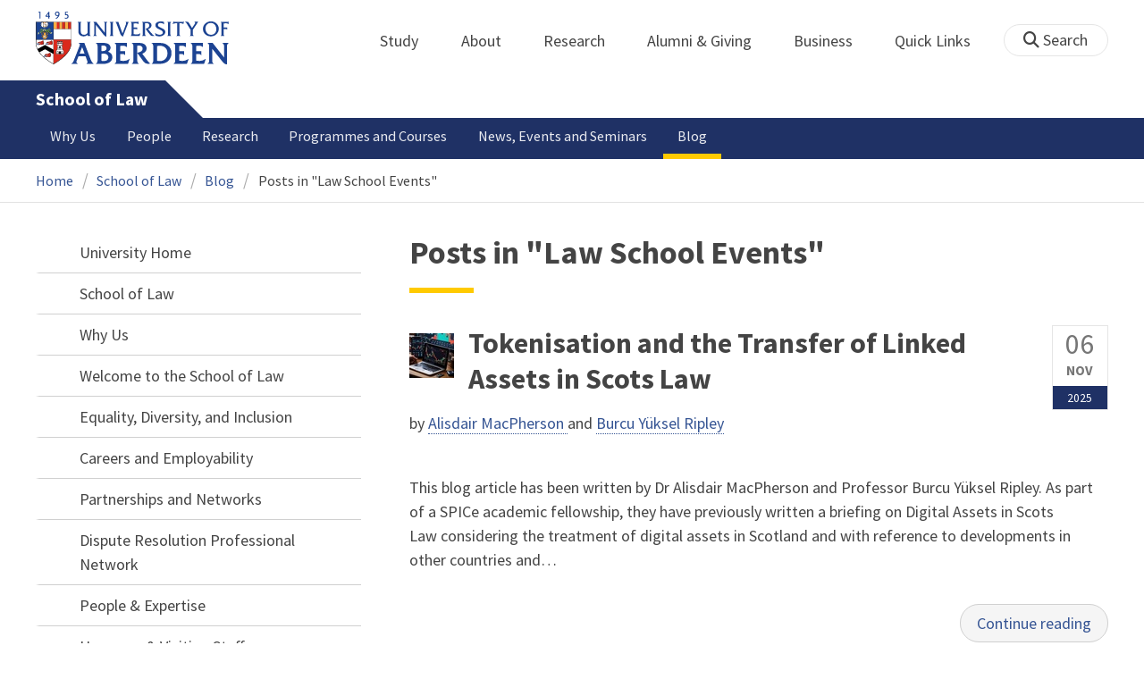

--- FILE ---
content_type: text/html; charset=UTF-8
request_url: https://www.abdn.ac.uk/law/blog/category/law-school-events/
body_size: 14668
content:
<!doctype html>
<html lang="en-GB" dir="ltr">
    <head>
        <meta charset="utf-8">
        <title>Posts in "Law School Events" | Blog | The University of Aberdeen</title>
        <meta name="description" content="Read the Aberdeen Law blog for opinions, legal insights, student stories, policy commentary and reflections from academic experts." />        <link rel="preconnect" href="https://abdn-search.funnelback.squiz.cloud">
        <link rel="preconnect" href="https://cc.cdn.civiccomputing.com">
        <link rel="preconnect" href="https://code.jquery.com">
        <link rel="preconnect" href="https://fonts.googleapis.com">
        <link rel="preconnect" href="https://fonts.gstatic.com">
        
<meta name="viewport" content="width=device-width, initial-scale=1">
<link rel="apple-touch-icon" sizes="180x180" href="https://www.abdn.ac.uk/abdn-design-system/releases/2.4.0/dist/images/icons/apple-touch-icon.png">
<link rel="icon" type="image/png" sizes="32x32" href="https://www.abdn.ac.uk/abdn-design-system/releases/2.4.0/dist/images/icons/favicon-32x32.png">
<link rel="icon" type="image/png" sizes="16x16" href="https://www.abdn.ac.uk/abdn-design-system/releases/2.4.0/dist/images/icons/favicon-16x16.png">
<link rel="manifest" href="https://www.abdn.ac.uk/abdn-design-system/releases/2.4.0/dist/images/icons/manifest.json">
<link rel="mask-icon" href="https://www.abdn.ac.uk/abdn-design-system/releases/2.4.0/dist/images/icons/safari-pinned-tab.svg" color="#5bbad5">
<meta name="msapplication-config" content="https://www.abdn.ac.uk/abdn-design-system/releases/2.4.0/dist/images/icons/browserconfig.xml">
<meta name="theme-color" content="#ffffff">

<link rel="stylesheet" href="https://www.abdn.ac.uk/abdn-design-system/releases/2.4.0/dist/css/abdn-design-system-site.css">
<!-- https://abdn-search.funnelback.squiz.cloud/s/resources-global/css/funnelback.autocompletion-2.6.0.css -->
<style>
.twitter-typeahead {display: table-cell !important;}.tt-menu {background-clip: padding-box;background-color: #fff;border: 1px solid rgba(0, 0, 0, 0.15);border-radius: 4px;box-shadow: 0 6px 12px rgba(0, 0, 0, 0.176);font-size: 14px;padding-bottom: 5px;width: 100%;}.tt-menu .tt-suggestion {clear: both;color: #333;cursor: pointer;display: block;font-weight: normal;line-height: 1.42857;padding: 3px 10px;text-align: left;}.tt-menu .tt-suggestion:hover, .tt-menu .tt-cursor {background-color: #428bca;color: #fff;text-decoration: none;}.tt-menu .tt-category, .tt-menu .tt-group {background-color: #f5f5f5;border-bottom: 1px solid #ddd;border-top: 1px solid #ddd;}.tt-menu .tt-category {margin: 3px 0;padding: 7px 5px;}.tt-menu .tt-dataset:first-child .tt-category, .tt-horizontal .tt-dataset .tt-category {border-top: none;border-top-left-radius: 4px;border-top-right-radius: 4px;margin-top: 0;}.tt-menu .tt-group {padding: 3px 5px;text-align: center;}.tt-menu .tt-group:first-of-type {border-top: none;}.tt-horizontal {width: 100%;}.tt-horizontal .tt-dataset {float: left;width: 100%;}.tt-scrollable {overflow-y: auto;max-height: 460px;}.tt-hint {color: #ccc !important;}@media (max-width: 414px) {.tt-horizontal .tt-dataset {width: 100% !important;}}
</style>

    <style title="civic custom css">
#ccc h1::after{margin-bottom:0.5em}#ccc #ccc-content{background:#333;color:#ddd;font-family:'Source Sans Pro', sans-serif}#ccc #ccc-title{margin:0 0 0.5em;font-size:1.3em;line-height:0.9em}#ccc #ccc-content #ccc-statement .ccc-svg-element{display:none}#ccc #ccc-content #ccc-statement a{border-bottom:1px dotted;font-weight:700;color:#f4c900}#ccc #ccc-content #ccc-statement a:focus,#ccc #ccc-content #ccc-statement a:hover{border-bottom:1px solid;font-weight:700;color:#f4c900}#ccc #ccc-content .ccc-notify-button{background:#f4c900}#ccc #ccc-content .preference-title{font-size:21px;margin-top:24px}#ccc .checkbox-toggle--slider.checkbox-toggle--dark{background-color:#111;border-color:#111}#ccc .checkbox-toggle--dark .checkbox-toggle-toggle{background-color:#666}#ccc .checkbox-toggle-input:checked ~ .checkbox-toggle-toggle{background-color:#f4c900}#ccc #ccc-icon{fill:#333}#ccc .ccc-notify-button{border-radius:0;position:relative;display:inline-block;margin:0.6em 0.6em 0 0;padding:0.4em;border:0;background:#f4c900;font-weight:700;color:#003c5f;transition:padding 0.2s ease}#ccc .ccc-content--dark .ccc-notify-button,#ccc .ccc-content--dark .ccc-notify-button span{color:#003c5f}#ccc .ccc-content--dark .ccc-button-solid,#ccc .ccc-content--dark .ccc-button-solid span{background:none}#ccc #ccc-content .ccc-notify-button:focus,#ccc #ccc-content .ccc-notify-button:hover{padding-left:0.7em;transition:padding 0.2s ease;background:#ffe04f}#ccc #ccc-content .ccc-notify-button:focus,#ccc .checkbox-toggle:focus-within{outline:0.3em solid gold}#ccc a.ccc-notify-button{color:#444}#ccc .ccc-alert,#ccc .third-party-cookie-link{color:#fff;background:#111}#ccc[close-button] #ccc-dismiss-button{display:inline-block;margin:0.3em 0.6em 0.3em 0}#ccc-button-holder button:last-child{margin-right:0}
</style>
    <script src="https://code.jquery.com/jquery-3.6.0.min.js"></script>
<script src="https://www.abdn.ac.uk/abdn-design-system/releases/2.4.0/dist/js/abdn-design-system-site.js" defer></script>
<script>
    var global_base_url = '/global/';
</script>
    
                            <link rel="stylesheet" href="/apps/blog/site/css/opentext_responsive/blog.css" media="screen">
                                </head>
    <body class="no_js">
                <script>
            document.getElementsByTagName('body')[0].classList.remove('no_js');
        </script>
                <header id="top">
            <ul class="skip_links">
                <li><a href="#main">Skip to content</a></li>
                <li><a href="https://www.abdn.ac.uk/about/our-website/accessibility/">About Accessibility on our website</a></li>
            </ul>
            <div id="modal_fade"></div>
            <div class="global_header_wrapper">
                <div class="container">
                    <div class="row">
                        <div class="col">
                            <div class="global_header">
                                <div class="clearfix">
                                    <div class="uni_logo">
                                                                                    <a href="/">
                                                <img src="https://www.abdn.ac.uk/abdn-design-system/releases/2.4.0/dist/images/layout/UoA_Primary_Logo_REVERSE_2018.png" srcset="https://www.abdn.ac.uk/abdn-design-system/releases/2.4.0/dist/images/layout/UoA_Primary_Logo_RGB_2018.svg" alt="University of Aberdeen" width="300" height="82">
                                            </a>
                                                                                </div>
                                    <nav id="uni_menu" class="uni_menu no_js row" aria-label="University of Aberdeen Navigation">
                                        <div class="uni_menu_overview">
                                            <div class="uni_menu_action_bar">
                                                <a href="#" class="close_button">
                                                    Close <span class="offscreen">university navigation</span>
                                                    <i aria-hidden="true" class="far fa-times"></i>
                                                </a>
                                            </div>
                                            <div class="uni_menu_search_container">
                                                <form method="GET" role="search" action="/search/results/" aria-label="Search the University of Aberdeen website" class="collapsed active">
                                                    <fieldset>
                                                        <legend class="offscreen">Search Our Website</legend>
                                                        <label for="query" class="offscreen">Keywords</label>
                                                        <input type="search" id="query" name="query" placeholder="Search" value="" autocomplete="off" spellcheck="false">
                                                        <button type="submit" class="btn btn-secondary">
                                                            <i class="fa fa-search" aria-hidden="true"></i>
                                                            <b class="offscreen">Search</b>
                                                        </button>
                                                    </fieldset>
                                                </form>
                                            </div>
                                        </div>
                                        
<ul>

    <li id="uni_menu_study">
        <div class="uni_menu_action_bar">
            <a href="#uni_menu" class="back_button">
                <i aria-hidden="true" class="far fa-chevron-left"></i>
                Back <span class="offscreen">to university navigation overview</span>
            </a>
            <a href="#" class="close_button">
                Close <span class="offscreen">university navigation</span>
                <i aria-hidden="true" class="far fa-times"></i>
            </a>
        </div>
        <a href="/study/" class="uni_menu_section_link">
            Study
            <span class="offscreen">home</span>
        </a>
        <a href="#uni_menu_study" class="forward_button">
            <i aria-hidden="true" class="far fa-chevron-right"></i>
            <span class="offscreen">Expand Study section top links</span>
        </a>
    
        <ul class="uni_menu_wide uni_menu_4col col">
        
            <li class="uni_menu_link_group">
            
                <b>
                
                    <a href="/study/undergraduate/">
                    Undergraduate
                    </a>
                    
                </b>
                <ul>
<li><a href="/study/undergraduate/degree-programmes/">Undergraduate Degrees</a></li>
<li><a href="/study/undergraduate/subject-areas/">Subject Areas</a></li>
<li><a href="/study/undergraduate/go-abroad/">Go Abroad</a></li>
<li><a href="/study/undergraduate/finance/">Finance and Funding</a></li>
<li><a href="/study/undergraduate/apply/">How to Apply</a></li>
</ul>
            </li>
            
            <li class="uni_menu_link_group">
            
                <b>
                
                    <a href="/study/postgraduate-taught/">
                    Postgraduate Taught
                    </a>
                    
                </b>
                <ul>
<li><a href="/study/postgraduate-taught/degree-programmes/">Postgraduate Degrees</a></li>
<li><a href="/study/online/">Online Degrees</a></li>
<li><a href="/study/postgraduate-taught/part-time/">Part-time Study</a></li>
<li><a href="/study/postgraduate-taught/finance/">Finance and Funding</a></li>
<li><a href="/study/postgraduate-taught/how-to-apply/">How to Apply</a></li>
</ul>
            </li>
            
            <li class="uni_menu_link_group">
            
                <b>
                
                    <a href="/study/postgraduate-research/">
                    Postgraduate Research
                    </a>
                    
                </b>
                <ul>
<li><a href="/study/postgraduate-research/research-areas/">Research Areas</a></li>
<li><a href="/study/postgraduate-research/phds/">PhD Opportunities</a></li>
<li><a href="/study/postgraduate-research/finance/">Finance and Funding</a></li>
<li><a href="/study/postgraduate-research/apply/">How to Apply</a></li>
</ul>
            </li>
            
            <li class="uni_menu_link_group">
            
                <b>
                
                    <a href="/study/online/">
                    Online Learning
                    </a>
                    
                </b>
                <ul>
<li><a href="/study/online/degrees/">Online Degrees</a></li>
<li><a href="https://on.abdn.ac.uk/courses/">Short Courses</a></li>
<li><a href="https://on.abdn.ac.uk/categories/">Study Subjects</a></li>
<li><a href="https://on.abdn.ac.uk/how-online-learning-works/">How Online Learning Works</a></li>
<li><a href="https://on.abdn.ac.uk/discover/fees-funding-and-discounts/">Fees and Funding</a><a class="uni_menu_study" style="display: none;" href="#"> Close </a></li>
</ul>
            </li>
            
        </ul>
        
    </li>
    
    <li id="uni_menu_about">
        <div class="uni_menu_action_bar">
            <a href="#uni_menu" class="back_button">
                <i aria-hidden="true" class="far fa-chevron-left"></i>
                Back <span class="offscreen">to university navigation overview</span>
            </a>
            <a href="#" class="close_button">
                Close <span class="offscreen">university navigation</span>
                <i aria-hidden="true" class="far fa-times"></i>
            </a>
        </div>
        <a href="/about/" class="uni_menu_section_link">
            About
            <span class="offscreen">home</span>
        </a>
        <a href="#uni_menu_about" class="forward_button">
            <i aria-hidden="true" class="far fa-chevron-right"></i>
            <span class="offscreen">Expand About section top links</span>
        </a>
    
        <ul class="uni_menu_wide uni_menu_4col col">
        
            <li class="">
            <ul>
<li><a href="/about/campus/">Campus</a></li>
<li><a href="/about/campus/maps/">Maps and Directions</a></li>
<li><a href="/people/">Staff Directory</a></li>
<li><a href="/about/contact/">Contact Information</a></li>
</ul>
            </li>
            
            <li class="">
            <ul>
<li><a href="/news/">News</a></li>
<li><a href="/events/">Events</a></li>
<li><a href="/about/history/">History</a></li>
<li><a href="/about/facts-figures/">Facts &amp; Figures</a></li>
</ul>
            </li>
            
            <li class="">
            <ul>
<li><a href="/about/schools-institutes/">Schools and Institutes</a></li>
<li><a href="/about/strategy-and-governance/">Strategy and Governance</a></li>
<li><a href="/about/management/">Management</a></li>
<li><a href="/about/partnerships/">Partnerships</a></li>
</ul>
            </li>
            
            <li class="uni_menu_utils">
            <p><picture class="imgproxy"><source media="(min-width: 1200px)" srcset="https://www.abdn.ac.uk/img/1200x/media/site/about/content-images/bum_5835_3591134459_o.jpg"><source media="(min-width: 720px)" srcset="https://www.abdn.ac.uk/img/1200x/media/site/about/content-images/bum_5835_3591134459_o.jpg"><source media="(min-width: 481px)" srcset="https://www.abdn.ac.uk/img/780x/media/site/about/content-images/bum_5835_3591134459_o.jpg"><source media="(min-width: 251px)" srcset="https://www.abdn.ac.uk/img/481x/media/site/about/content-images/bum_5835_3591134459_o.jpg"><source srcset="https://www.abdn.ac.uk/img/200x/media/site/about/content-images/bum_5835_3591134459_o.jpg"><img src="https://www.abdn.ac.uk/img/1200x/media/site/about/content-images/bum_5835_3591134459_o.jpg" width="800" height="521" alt="Kings college viewed through a window" loading="lazy"></picture></p>
            </li>
            
        </ul>
        
    </li>
    
    <li id="uni_menu_research">
        <div class="uni_menu_action_bar">
            <a href="#uni_menu" class="back_button">
                <i aria-hidden="true" class="far fa-chevron-left"></i>
                Back <span class="offscreen">to university navigation overview</span>
            </a>
            <a href="#" class="close_button">
                Close <span class="offscreen">university navigation</span>
                <i aria-hidden="true" class="far fa-times"></i>
            </a>
        </div>
        <a href="/research/" class="uni_menu_section_link">
            Research
            <span class="offscreen">home</span>
        </a>
        <a href="#uni_menu_research" class="forward_button">
            <i aria-hidden="true" class="far fa-chevron-right"></i>
            <span class="offscreen">Expand Research section top links</span>
        </a>
    
        <ul class="uni_menu_wide uni_menu_4col col">
        
            <li class="">
            <ul>
<li><a href="/research/interdisciplinary/">Interdisciplinary Institute</a></li>
<li><a href="/research/impact/">Impact</a></li>
<li><a href="/research/institutes-centres/">Find a Centre or Institute</a></li>
<li><a href="/research/facilities/">Facilities</a></li>
</ul>
            </li>
            
            <li class="uni_menu_link_group">
            <ul>
<li><a href="/study/postgraduate-research/">Postgraduate Research Study</a></li>
<li><a href="/research/jobs/">Research Jobs</a></li>
<li><a href="/research/support/">Research Support</a></li>
</ul>
            </li>
            
            <li class="uni_menu_2col col_img_right uni_menu_utils">
            <p><picture class="imgproxy"><source media="(min-width: 1200px)" srcset="https://www.abdn.ac.uk/img/1200x/media/university-of-aberdeen/content-assets/images/nav-research3-wide.jpg"><source media="(min-width: 720px)" srcset="https://www.abdn.ac.uk/img/1200x/media/university-of-aberdeen/content-assets/images/nav-research3-wide.jpg"><source media="(min-width: 481px)" srcset="https://www.abdn.ac.uk/img/780x/media/university-of-aberdeen/content-assets/images/nav-research3-wide.jpg"><source media="(min-width: 251px)" srcset="https://www.abdn.ac.uk/img/481x/media/university-of-aberdeen/content-assets/images/nav-research3-wide.jpg"><source srcset="https://www.abdn.ac.uk/img/200x/media/university-of-aberdeen/content-assets/images/nav-research3-wide.jpg"><img src="https://www.abdn.ac.uk/img/1200x/media/university-of-aberdeen/content-assets/images/nav-research3-wide.jpg" width="497" height="180" alt="A scientist using a microscope" loading="lazy"></picture></p>
<p><a class="uni_menu_research" style="display: none;" href="#"> Close </a></p>
            </li>
            
        </ul>
        
    </li>
    
    <li id="uni_menu_alumni_giving">
        <div class="uni_menu_action_bar">
            <a href="#uni_menu" class="back_button">
                <i aria-hidden="true" class="far fa-chevron-left"></i>
                Back <span class="offscreen">to university navigation overview</span>
            </a>
            <a href="#" class="close_button">
                Close <span class="offscreen">university navigation</span>
                <i aria-hidden="true" class="far fa-times"></i>
            </a>
        </div>
        <a href="/alumni/" class="uni_menu_section_link">
            Alumni &amp; Giving
            <span class="offscreen">home</span>
        </a>
        <a href="#uni_menu_alumni_giving" class="forward_button">
            <i aria-hidden="true" class="far fa-chevron-right"></i>
            <span class="offscreen">Expand Alumni &amp; Giving section top links</span>
        </a>
    
        <ul class="uni_menu_wide uni_menu_4col col">
        
            <li class="uni_menu_utils uni_menu_2col">
            <p><picture class="imgproxy"><source media="(min-width: 1200px)" srcset="https://www.abdn.ac.uk/img/1200x/media/university-of-aberdeen/content-assets/images/nav-alumni-wide2.jpg"><source media="(min-width: 720px)" srcset="https://www.abdn.ac.uk/img/1200x/media/university-of-aberdeen/content-assets/images/nav-alumni-wide2.jpg"><source media="(min-width: 481px)" srcset="https://www.abdn.ac.uk/img/780x/media/university-of-aberdeen/content-assets/images/nav-alumni-wide2.jpg"><source media="(min-width: 251px)" srcset="https://www.abdn.ac.uk/img/481x/media/university-of-aberdeen/content-assets/images/nav-alumni-wide2.jpg"><source srcset="https://www.abdn.ac.uk/img/200x/media/university-of-aberdeen/content-assets/images/nav-alumni-wide2.jpg"><img src="https://www.abdn.ac.uk/img/1200x/media/university-of-aberdeen/content-assets/images/nav-alumni-wide2.jpg" width="500" height="180" alt="University of Aberdeen crest on a wall" loading="lazy"></picture></p>
            </li>
            
            <li class="uni_menu_link_group">
            
                <b>
                
                    <a href="/alumni/">
                    Alumni
                    </a>
                    
                </b>
                <ul>
<li><a href="/alumni/connected/">Stay in Touch</a></li>
<li><a href="/alumni/involved/">Get Involved</a></li>
<li><a href="/alumni/benefits-services/">Benefits and Services</a></li>
<li><a href="/alumni/benefits-services/alumni-hub/">Alumni Hub</a></li>
<li><a href="/alumni/events-reunions/">Events and Reunions</a></li>
<li><a href="/alumni/our-alumni/">Our Alumni</a></li>
</ul>
            </li>
            
            <li class="uni_menu_link_group">
            
                <b>
                
                    <a href="/giving/">
                    Giving
                    </a>
                    
                </b>
                <ul>
<li><a href="/alumni/">Alumni</a></li>
<li><a href="/giving/blog/">Blog</a><a class="uni_menu_alumnigiving" style="display: none;" href="#"> Close </a></li>
</ul>
            </li>
            
        </ul>
        
    </li>
    
    <li id="uni_menu_business">
        <div class="uni_menu_action_bar">
            <a href="#uni_menu" class="back_button">
                <i aria-hidden="true" class="far fa-chevron-left"></i>
                Back <span class="offscreen">to university navigation overview</span>
            </a>
            <a href="#" class="close_button">
                Close <span class="offscreen">university navigation</span>
                <i aria-hidden="true" class="far fa-times"></i>
            </a>
        </div>
        <a href="/business-info/" class="uni_menu_section_link">
            Business
            <span class="offscreen">home</span>
        </a>
        <a href="#uni_menu_business" class="forward_button">
            <i aria-hidden="true" class="far fa-chevron-right"></i>
            <span class="offscreen">Expand Business section top links</span>
        </a>
    
        <ul class="uni_menu_wide uni_menu_4col col">
        
            <li class="uni_menu_2col">
            <p><picture class="imgproxy"><source media="(min-width: 1200px)" srcset="https://www.abdn.ac.uk/img/1200x/media/university-of-aberdeen/content-assets/images/nav-alumni-wide1.jpg"><source media="(min-width: 720px)" srcset="https://www.abdn.ac.uk/img/1200x/media/university-of-aberdeen/content-assets/images/nav-alumni-wide1.jpg"><source media="(min-width: 481px)" srcset="https://www.abdn.ac.uk/img/780x/media/university-of-aberdeen/content-assets/images/nav-alumni-wide1.jpg"><source media="(min-width: 251px)" srcset="https://www.abdn.ac.uk/img/481x/media/university-of-aberdeen/content-assets/images/nav-alumni-wide1.jpg"><source srcset="https://www.abdn.ac.uk/img/200x/media/university-of-aberdeen/content-assets/images/nav-alumni-wide1.jpg"><img src="https://www.abdn.ac.uk/img/1200x/media/university-of-aberdeen/content-assets/images/nav-alumni-wide1.jpg" width="500" height="180" alt="Two workmen in hard hats" loading="lazy"></picture><a class="uni_menu_business" style="display: none;" href="#"> Close </a></p>
            </li>
            
            <li class="">
            <ul>
<li><a href="/business-info/training/">Development, Training and Events</a></li>
<li><a href="/business-info/facilities/">Facilities and Equipment</a></li>
</ul>
            </li>
            
            <li class="">
            <ul>
<li><a href="/business-info/industry-engagement/">Collaboration and Consulting</a></li>
<li><a href="/business-info/expertise/">Expertise</a></li>
<li><a href="/business-info/contacts/">Business Contacts</a><a class="uni_menu_business" style="display: none;" href="#"> Close </a></li>
</ul>
            </li>
            
        </ul>
        
    </li>
    
    <li id="uni_menu_quick_links">
        <div class="uni_menu_action_bar">
            <a href="#uni_menu" class="back_button">
                <i aria-hidden="true" class="far fa-chevron-left"></i>
                Back <span class="offscreen">to university navigation overview</span>
            </a>
            <a href="#" class="close_button">
                Close <span class="offscreen">university navigation</span>
                <i aria-hidden="true" class="far fa-times"></i>
            </a>
        </div>
        <a href="/about/quick-links/" class="uni_menu_section_link">
            Quick Links
            <span class="offscreen">home</span>
        </a>
        <a href="#uni_menu_quick_links" class="forward_button">
            <i aria-hidden="true" class="far fa-chevron-right"></i>
            <span class="offscreen">Expand Quick Links section top links</span>
        </a>
    
        <ul class="uni_menu_wide uni_menu_4col col">
        
            <li class="uni_menu_link_group">
            
                <b>
                
                    <a href="/students/">
                    Student Resources
                    </a>
                    
                </b>
                <ul>
<li><a href="/students/academic-life/mytimetable/">MyTimetable</a></li>
<li><a href="/students/academic-life/mycurriculum/">MyCurriculum</a></li>
<li><a href="https://abdn.blackboard.com/">MyAberdeen</a></li>
<li><a href="https://www.abdn.ac.uk/studenthub/login">Student Hub</a></li>
<li><a href="https://www.outlook.com/abdn.ac.uk">Student Email</a></li>
<li><a href="/students/student-channel/">Student Channel</a></li>
<li class="uni_menu_text_box uni-menu-text-box"><strong><a href="/students/support/services/infohub/">Infohub Opening Hours</a></strong>
<dl class="clearfix"></dl>
Email: <a class="uni_menu_quicklinks" href="mailto:infohub@abdn.ac.uk">infohub@abdn.ac.uk</a></li>
</ul>
            </li>
            
            <li class="uni_menu_link_group">
            
                <b>
                
                    <a href="/staffnet/">
                    StaffNet
                    </a>
                    
                </b>
                <ul>
<li><a href="/staffnet/working-here/">Working Here</a></li>
<li><a href="/staffnet/working-here/management-information-systems/" class="">Management Information Systems</a></li>
<li><a href="/staffnet/education/">Teaching &amp; Learning</a></li>
<li><a href="/staffnet/governance/">Policy &amp; Governance</a></li>
<li><a href="https://www.outlook.com/abdn.ac.uk">Staff Email</a></li>
</ul>
            </li>
            
            <li class="uni_menu_link_group">
            
                <b>
                Our Website
                </b>
                <ul>
<li><a href="/study/">Study</a></li>
<li><a href="/about/">About</a></li>
<li><a href="/research/">Research</a></li>
<li><a href="/alumni/">Alumni &amp; Giving</a></li>
<li><a href="/business-info/">Business</a></li>
</ul>
            </li>
            
            <li class="uni_menu_link_group">
            
                <b>
                Popular
                </b>
                <ul>
<li><a href="/students/">For Students</a></li>
<li><a href="/staffnet/">For Staff</a></li>
<li><a href="https://www.store.abdn.ac.uk/">Online Store</a></li>
<li><a href="https://www.abdn.ac.uk/epayments/">ePayments</a></li>
<li><a href="/jobs/">Jobs</a></li>
<li><a href="/library/">Library</a></li>
<li><a href="/people/">Staff Directory</a></li>
<li><a href="/it/">IT Services</a></li>
<li><a href="/about/our-website/a-to-z/">A to Z</a><a class="uni_menu_quicklinks" style="display: none;" href="#"> Close </a></li>
</ul>
            </li>
            
        </ul>
        
    </li>
    
</ul>
<div class="uni_menu_top_links">
<ul>
<li><a href="/alumni/">Alumni &amp; Giving</a></li>
<li><a href="/business-info/">Business</a></li>
</ul>
</div>
                                    </nav>
                                    <div class="toggle_controls">
                                        <a href="#" id="uni_search_toggle" class="uni_search_toggle no_js" aria-controls="global_search" aria-expanded="true">
                                            <i class="fa fa-search" aria-hidden="true"></i>
                                            <span>Search</span>
                                        </a>
                                        <a href="#uni_menu" class="uni_menu_show_mobile_only btn btn-accent" aria-controls="uni_menu" aria-expanded="false">
                                            <i class="fak fa-sharp-solid-bars-magnifying-glass" aria-hidden="true"></i>
                                            <span>Menu and search</span>
                                        </a>
                                    </div>
                                    <form id="global_search" method="get" role="search" action="/search/results/" aria-label="Search the University of Aberdeen website">
                                        <fieldset>
                                            <legend>Search Our Website</legend>
                                            <label for="within" class="offscreen">Search In</label>
                                            <select id="within" name="within">
                                                <option value="abdn">University Website</option>
                                                <option value="dir">Staff Directory</option>
                                                <option value="lib">Library Collections</option>
                                            </select>
                                            <label for="query">Keywords</label>
                                            <input type="search" id="query" name="query" placeholder="Search" value="">
                                            <button type="submit">
                                                <i class="fa fa-search" aria-hidden="true"></i>
                                                <b>Search</b>
                                            </button>
                                        </fieldset>
                                        <p>Or Browse:</p>
                                        <ul>
                                            <li><a href="https://www.abdn.ac.uk/about/contact/">Contacts</a></li>
                                            <li><a href="https://www.abdn.ac.uk/about/our-website/a-to-z/">A to Z</a></li>
                                            <li><a href="https://www.abdn.ac.uk/people/">Staff Directory</a></li>
                                        </ul>
                                    </form>
                                                                        <script>
                                        document.getElementById('global_search').className += ' collapsed';
                                    </script>
                                                                  </div>
                            </div>
                        </div>
                    </div>
                </div>
            </div>
            <div id="section_heading">
                <div class="container">
                    <div class="row">
                        <div class="col">
                            <a href="/law/" class="section_head_text">
                                School of Law                            </a>
                                                    </div>
                    </div>
                </div>
            </div>
            <nav id="section_top_level" class="section_top_level_wrapper" aria-label="Blog navigation">
                <div class="container">
                    
                        <ul class="top_level">
                        <li><a href="/law/why-us/">Why Us</a></li><li><a href="/law/people/">People</a></li><li><a href="/law/research/">Research</a></li><li><a href="/law/courses/">Programmes and Courses</a></li><li><a href="/law/news-events/">News, Events and Seminars</a></li><li><span class="currentbranch0"><a href="/law/blog/">Blog</a></span></li>
                        </ul>
                                        </div>
            </nav>
                        <script>
                try {
                    document.addEventListener('DOMContentLoaded', function () {
                        priorityPlusList = new PriorityPlusList({
                            selector: '#section_top_level ul',
                            moreButtonContent: '<a href="#">More</a>'
                        });
                    })
                }
                catch (e) {
                    if (typeof console !== 'undefined' && typeof console.log !== 'undefined') {
                        console.log('PriorityPlusList does not offer support for your current browser');
                    }
                }
            </script>
                        <h1 class="offscreen">Posts in "Law School Events"</h1>
                            <div class="container section-nav-toggle-wrapper">
                    <a href="#section-nav" class="section-nav-toggle btn">In this section</a>
                </div>
                            <div class="breadcrumb_wrapper">
                <div class="container">
                    <nav class="breadcrumb" role="navigation" aria-label="Breadcrumb">
                        
                        <ol>
                        
                            <li><a href="/">Home</a></li>
                            
                            <li><a href="/law/">School of Law</a></li>
                            
                            <li><a href="/law/blog/">Blog</a></li>
                            
                            <li tabindex="0" aria-current="page">Posts in "Law School Events"</li>
                            
                        </ol>
                                            </nav>
                </div>
            </div>
                    </header>
        <main id="main" class="subpage" tabindex="-1">
                        <div class="container">
                <div class="column_container">
                    <div class="content_column">
                        <div class="section heading_only">
                            <div class="container">
                                
                                    <div class="h1">Posts in "Law School Events"</div>
                                                                </div>
                        </div>




                        <div class="container">
                        
    <div id="blog_list" itemscope itemtype="https://schema.org/Blog">
    
        <article itemprop="blogPost" itemscope itemtype="https://schema.org/BlogPosting">
            <header>
                <time datetime="2025-11-06" itemprop="datePublished">
                    <span>06</span>
                    <span>Nov</span>
                    <span>2025</span>
                </time>
                <meta itemprop="dateModified" content="2025-11-06">
        
            <img src="https://www.abdn.ac.uk/img/50,sc/uploads/law/blog/images/thumbs/forex-8207730_1280.jpg" alt="" itemprop="image" width="50">
            
        <h2 itemprop="headline"><a href="/law/blog/tokenisation-and-the-transfer-of-linked-assets-in-scots-law/">Tokenisation and the Transfer of Linked Assets in Scots Law</a></h2>
        <div class="author" itemscope itemtype="https://schema.org/Person" itemprop="author">by
        
            <a href="/law/blog/posts-by/alisdair-macpherson-/" title="View all posts by Alisdair MacPherson " itemprop="name">Alisdair MacPherson </a> and 
            <a href="/law/blog/posts-by/burcu-yuksel-/" title="View all posts by Burcu Yüksel Ripley" itemprop="name">Burcu Yüksel Ripley</a>
        </div>
        
            </header>
            <section itemprop="text">
                <p>This blog article has been written by Dr Alisdair MacPherson and Professor Burcu Y&uuml;ksel Ripley. As part of a SPICe academic fellowship, they have previously written a briefing on Digital Assets in Scots Law&nbsp;considering the treatment of digital assets in Scotland and with reference to developments in other countries and&#8230;</p>
                <div class="feature_more">
                    <a href="/law/blog/tokenisation-and-the-transfer-of-linked-assets-in-scots-law/" itemprop="url">Continue reading</a>
                </div>
            </section>
            <div class="offscreen" itemscope itemtype="https://schema.org/Organization" itemprop="publisher">
                Published by <span itemprop="name">School of Law, University of Aberdeen</span>
                <div itemprop="logo" itemscope itemtype="https://schema.org/ImageObject">
                    <img src="/global/images/layout/uni_logo_primary.png" alt="Logo" itemprop="url">
                </div>
            </div>
        </article>
        
        <article itemprop="blogPost" itemscope itemtype="https://schema.org/BlogPosting">
            <header>
                <time datetime="2025-11-06" itemprop="datePublished">
                    <span>06</span>
                    <span>Nov</span>
                    <span>2025</span>
                </time>
                <meta itemprop="dateModified" content="2025-11-06">
        
            <img src="https://www.abdn.ac.uk/img/50,sc/uploads/law/blog/images/thumbs/bitcoin-8629503_1280.jpg" alt="" itemprop="image" width="50">
            
        <h2 itemprop="headline"><a href="/law/blog/digital-assets-scotland-bill-scope-and-definitional-issues/">Digital Assets (Scotland) Bill: Scope and Definitional Issues*</a></h2>
        <div class="author" itemscope itemtype="https://schema.org/Person" itemprop="author">by
        
            <a href="/law/blog/posts-by/alisdair-macpherson-/" title="View all posts by Alisdair MacPherson " itemprop="name">Alisdair MacPherson </a> and 
            <a href="/law/blog/posts-by/burcu-yuksel-/" title="View all posts by Burcu Yüksel Ripley" itemprop="name">Burcu Yüksel Ripley</a>
        </div>
        
            </header>
            <section itemprop="text">
                <p>This blog article has been written by Professor Burcu Y&uuml;ksel Ripley and Dr Alisdair MacPherson. As part of a SPICe academic fellowship, they have previously written a briefing on Digital Assets in Scots Law&nbsp;considering the treatment of digital assets in Scotland and with reference to developments in other countries and&#8230;</p>
                <div class="feature_more">
                    <a href="/law/blog/digital-assets-scotland-bill-scope-and-definitional-issues/" itemprop="url">Continue reading</a>
                </div>
            </section>
            <div class="offscreen" itemscope itemtype="https://schema.org/Organization" itemprop="publisher">
                Published by <span itemprop="name">School of Law, University of Aberdeen</span>
                <div itemprop="logo" itemscope itemtype="https://schema.org/ImageObject">
                    <img src="/global/images/layout/uni_logo_primary.png" alt="Logo" itemprop="url">
                </div>
            </div>
        </article>
        
        <article itemprop="blogPost" itemscope itemtype="https://schema.org/BlogPosting">
            <header>
                <time datetime="2019-03-08" itemprop="datePublished">
                    <span>08</span>
                    <span>Mar</span>
                    <span>2019</span>
                </time>
                <meta itemprop="dateModified" content="2019-03-08">
        
            <img src="https://www.abdn.ac.uk/img/50,sc/uploads/law/blog/images/small/38799.jpg" alt="" itemprop="image" width="50">
            
        <h2 itemprop="headline"><a href="/law/blog/the-lowest-common-denominator-of-press-freedoms-a-call-for-reform-of-eu-defamation-law/">The lowest common denominator of press freedoms: a call for reform of EU defamation law</a></h2>
        <div class="author" itemscope itemtype="https://schema.org/Person" itemprop="author">by
        
            <a href="/law/blog/posts-by/justin-borg-barthet/" title="View all posts by Justin Borg-Barthet" itemprop="name">Justin Borg-Barthet</a>
        </div>
        
            </header>
            <section itemprop="text">
                <p>It isn&rsquo;t good form to say this, but I&rsquo;m delighted to report that the Centre for Private International Law&rsquo;s workshop on Reform of EU Defamation Law was quite the success. We were joined in Aberdeen by &ldquo;an all-star lineup of speakers&rdquo;, eager to explore and address the mechanisms which some&#8230;</p>
                <div class="feature_more">
                    <a href="/law/blog/the-lowest-common-denominator-of-press-freedoms-a-call-for-reform-of-eu-defamation-law/" itemprop="url">Continue reading</a>
                </div>
            </section>
            <div class="offscreen" itemscope itemtype="https://schema.org/Organization" itemprop="publisher">
                Published by <span itemprop="name">School of Law, University of Aberdeen</span>
                <div itemprop="logo" itemscope itemtype="https://schema.org/ImageObject">
                    <img src="/global/images/layout/uni_logo_primary.png" alt="Logo" itemprop="url">
                </div>
            </div>
        </article>
        
        <article itemprop="blogPost" itemscope itemtype="https://schema.org/BlogPosting">
            <header>
                <time datetime="2018-11-07" itemprop="datePublished">
                    <span>07</span>
                    <span>Nov</span>
                    <span>2018</span>
                </time>
                <meta itemprop="dateModified" content="2018-11-07">
        
            <img src="https://www.abdn.ac.uk/img/50,sc/uploads/law/blog/images/small/IMG_20181012_172250.jpg" alt="" itemprop="image" width="50">
            
        <h2 itemprop="headline"><a href="/law/blog/quest-in-eu-public-law-my-experience/">Quest in EU Public Law: My Experience</a></h2>
        <div class="author" itemscope itemtype="https://schema.org/Person" itemprop="author">by
        
            <a href="/law/blog/posts-by/vojtech-senjuk/" title="View all posts by Vojtech Senjuk" itemprop="name">Vojtech Senjuk</a>
        </div>
        
            </header>
            <section itemprop="text">
                <p>I am a University of Aberdeen student in my third year of the LLB with English Law programme and I have had the opportunity to attend the founding conference of the European Association of Lawyers and Practitioners in Public Law and the Law of Territorial Administration (AEAPDP) in Brussels thanks&#8230;</p>
                <div class="feature_more">
                    <a href="/law/blog/quest-in-eu-public-law-my-experience/" itemprop="url">Continue reading</a>
                </div>
            </section>
            <div class="offscreen" itemscope itemtype="https://schema.org/Organization" itemprop="publisher">
                Published by <span itemprop="name">School of Law, University of Aberdeen</span>
                <div itemprop="logo" itemscope itemtype="https://schema.org/ImageObject">
                    <img src="/global/images/layout/uni_logo_primary.png" alt="Logo" itemprop="url">
                </div>
            </div>
        </article>
        
        <article itemprop="blogPost" itemscope itemtype="https://schema.org/BlogPosting">
            <header>
                <time datetime="2018-10-09" itemprop="datePublished">
                    <span>09</span>
                    <span>Oct</span>
                    <span>2018</span>
                </time>
                <meta itemprop="dateModified" content="2018-10-09">
        
            <img src="https://www.abdn.ac.uk/img/50,sc/uploads/law/blog/images/small/2018_teams.jpg" alt="" itemprop="image" width="50">
            
        <h2 itemprop="headline"><a href="/law/blog/a-student-perspective-on-the-annual-staff-v-student-moot/">A student perspective on the annual Staff v Student Moot</a></h2>
        <div class="author" itemscope itemtype="https://schema.org/Person" itemprop="author">by
        
            <a href="/law/blog/posts-by/joanne-smith/" title="View all posts by Joanne Smith" itemprop="name">Joanne Smith</a>, 
            <a href="/law/blog/posts-by/ben-jones/" title="View all posts by Ben Jones" itemprop="name">Ben Jones</a> and 
            <a href="/law/blog/posts-by/neil-johnstone/" title="View all posts by Neil Johnstone" itemprop="name">Neil Johnstone</a>
        </div>
        
            </header>
            <section itemprop="text">
                <p>A number of our students have been involved in the annual Staff v Student Moot over successive years. Hear their perspective on the event and how this has developed during their involvement in the moot.</p>
<p>Neil</p>
<p>This year&rsquo;s highly anticipated Staff v Student moot has been described as &ldquo;the best&#8230;</p>
                <div class="feature_more">
                    <a href="/law/blog/a-student-perspective-on-the-annual-staff-v-student-moot/" itemprop="url">Continue reading</a>
                </div>
            </section>
            <div class="offscreen" itemscope itemtype="https://schema.org/Organization" itemprop="publisher">
                Published by <span itemprop="name">School of Law, University of Aberdeen</span>
                <div itemprop="logo" itemscope itemtype="https://schema.org/ImageObject">
                    <img src="/global/images/layout/uni_logo_primary.png" alt="Logo" itemprop="url">
                </div>
            </div>
        </article>
        
    </div>
    
                        </div>
                                            </div>
                    <div class="subsection_column">
                                                    <div class="section-nav-wrapper section">
                                <div id="section-nav" class="section-nav">
                                    <nav class="no-js" aria-label="In this section">
                                        
    <ul class="active">
        <li class="active">
        <a href="/" class="has-subpages">University Home</a>
        <ul class="active" aria-label="Submenu for University Home">
            <li class="active">
        <a href="/law/" class="active">School of Law</a>
        <ul class="show_siblings" aria-label="Submenu for School of Law">
            <li>
        <a href="/law/why-us/" class="has-subpages">Why Us</a>
        <ul aria-label="Submenu for Why Us">
            <li>
        <a href="/law/why-us/welcome/">Welcome to the School of Law</a>
        </li>
        <li>
        <a href="/law/why-us/edi/">Equality, Diversity, and Inclusion</a>
        </li>
        <li>
        <a href="/law/why-us/careers/">Careers and Employability</a>
        </li>
        <li>
        <a href="/law/why-us/partnerships/" class="has-subpages">Partnerships and Networks</a>
        <ul aria-label="Submenu for Partnerships and Networks">
            <li>
        <a href="/law/why-us/partnerships/dispute-resolution-professional-network/" class="has-subpages">Dispute Resolution Professional Network</a>
        <ul aria-label="Submenu for Dispute Resolution Professional Network">
            <li>
        <a href="/law/why-us/partnerships/dispute-resolution-professional-network/people--expertise/">People &amp; Expertise</a>
        </li>
        <li>
        <a href="/law/why-us/partnerships/dispute-resolution-professional-network/honorary--visiting-staff/">Honorary &amp; Visiting Staff</a>
        </li>
        </ul>
            </li>
        <li>
        <a href="/law/why-us/partnerships/the-scottish-university-law-clinic-network/">The Scottish University Law Clinic Network</a>
        </li>
        <li>
        <a href="/law/why-us/partnerships/the-justice-without-retribution-network/">The Justice Without Retribution Network</a>
        </li>
        </ul>
            </li>
        <li>
        <a href="/law/why-us/student-activities/" class="has-subpages">Student Activities</a>
        <ul aria-label="Submenu for Student Activities">
            <li>
        <a href="/law/why-us/student-activities/law-mooting-society/">Law Mooting Society</a>
        </li>
        <li>
        <a href="/law/why-us/student-activities/aberdeen-student-law-review/">Aberdeen Student Law Review</a>
        </li>
        </ul>
            </li>
        </ul>
            </li>
        <li>
        <a href="/law/people/" class="has-subpages">People</a>
        <ul aria-label="Submenu for People">
            <li>
        <a href="/law/people/tributes-for-professor-pete-duff/">Tributes for Professor Pete Duff</a>
        </li>
        </ul>
            </li>
        <li>
        <a href="/law/research/" class="has-subpages">Research</a>
        <ul aria-label="Submenu for Research">
            <li>
        <a href="/law/research/centres/" class="has-subpages">Research Centres</a>
        <ul aria-label="Submenu for Research Centres">
            <li>
        <a href="/law/research/centres/centre-for-commercial-law/" class="has-subpages">Centre for Commercial Law</a>
        <ul aria-label="Submenu for Centre for Commercial Law">
            <li>
        <a href="/law/research/centres/centre-for-commercial-law/our-research-pillars/" class="has-subpages">Our Research Pillars</a>
        <ul aria-label="Submenu for Our Research Pillars">
            <li>
        <a href="/law/research/centres/centre-for-commercial-law/our-research-pillars/corporate-and-commercial-law/">Corporate and Commercial Law</a>
        </li>
        <li>
        <a href="/law/research/centres/centre-for-commercial-law/our-research-pillars/international-trade-law/">International Trade Law</a>
        </li>
        <li>
        <a href="/law/research/centres/centre-for-commercial-law/our-research-pillars/intellectual-property-and-technology-law/">Intellectual Property and Technology Law</a>
        </li>
        <li>
        <a href="/law/research/centres/centre-for-commercial-law/our-research-pillars/dispute-resolution/">Dispute Resolution</a>
        </li>
        </ul>
            </li>
        <li>
        <a href="/law/research/centres/centre-for-commercial-law/people--expertise/" class="has-subpages">People &amp; Expertise</a>
        <ul aria-label="Submenu for People &amp; Expertise">
            <li>
        <a href="/law/research/centres/centre-for-commercial-law/people--expertise/research-students/">Research Students</a>
        </li>
        <li>
        <a href="/law/research/centres/centre-for-commercial-law/people--expertise/associate-members/">Associate Members</a>
        </li>
        </ul>
            </li>
        <li>
        <a href="/law/research/centres/centre-for-commercial-law/working-papers/">Working Papers</a>
        </li>
        <li>
        <a href="/law/research/centres/centre-for-commercial-law/blog-posts/">Blog Posts</a>
        </li>
        <li>
        <a href="/law/research/centres/centre-for-commercial-law/public-policy--stakeholder-engagement/">Public Policy &amp; Stakeholder Engagement</a>
        </li>
        <li>
        <a href="/law/research/centres/centre-for-commercial-law/news/">News</a>
        </li>
        <li>
        <a href="/law/research/centres/centre-for-commercial-law/events/">Events</a>
        </li>
        <li>
        <a href="/law/research/centres/centre-for-commercial-law/digital-assets-in-scots-private-law-innovating-for-the-future/">Digital Assets in Scots Private Law: Innovating for the Future</a>
        </li>
        </ul>
            </li>
        <li>
        <a href="/law/research/centres/centre-for-energy-law/" class="has-subpages">Centre for Energy Law</a>
        <ul aria-label="Submenu for Centre for Energy Law">
            <li>
        <a href="/law/research/centres/centre-for-energy-law/people--expertise/" class="has-subpages">People &amp; Expertise</a>
        <ul aria-label="Submenu for People &amp; Expertise">
            <li>
        <a href="/law/research/centres/centre-for-energy-law/people--expertise/research-students/">Research Students</a>
        </li>
        <li>
        <a href="/law/research/centres/centre-for-energy-law/people--expertise/associate-members/">Associate Members</a>
        </li>
        </ul>
            </li>
        <li>
        <a href="/law/research/centres/centre-for-energy-law/news/">News</a>
        </li>
        <li>
        <a href="/law/research/centres/centre-for-energy-law/events/">Events</a>
        </li>
        <li>
        <a href="/law/research/centres/centre-for-energy-law/newsletter--working-papers/">Newsletter &amp; Working Papers</a>
        </li>
        <li>
        <a href="/law/research/centres/centre-for-energy-law/research-projects/">Research Projects</a>
        </li>
        <li>
        <a href="/law/research/centres/centre-for-energy-law/public-policy-engagement/">Public Policy Engagement</a>
        </li>
        </ul>
            </li>
        <li>
        <a href="/law/research/centres/centre-for-constitutional-and-public-international-law/" class="has-subpages">Centre for Constitutional and Public International Law</a>
        <ul aria-label="Submenu for Centre for Constitutional and Public International Law">
            <li>
        <a href="/law/research/centres/centre-for-constitutional-and-public-international-law/people--expertise/" class="has-subpages">People &amp; Expertise</a>
        <ul aria-label="Submenu for People &amp; Expertise">
            <li>
        <a href="/law/research/centres/centre-for-constitutional-and-public-international-law/people--expertise/research-students/">Research Students</a>
        </li>
        <li>
        <a href="/law/research/centres/centre-for-constitutional-and-public-international-law/people--expertise/associate-members/">Associate Members</a>
        </li>
        </ul>
            </li>
        <li>
        <a href="/law/research/centres/centre-for-constitutional-and-public-international-law/news/">News</a>
        </li>
        <li>
        <a href="/law/research/centres/centre-for-constitutional-and-public-international-law/events/">Events</a>
        </li>
        </ul>
            </li>
        <li>
        <a href="/law/research/centres/cpil/" class="has-subpages">Centre for Private International Law and Transnational Governance</a>
        <ul aria-label="Submenu for Centre for Private International Law and Transnational Governance">
            <li>
        <a href="/law/research/centres/cpil/expertise-and-people/" class="has-subpages">Expertise and People</a>
        <ul aria-label="Submenu for Expertise and People">
            <li>
        <a href="/law/research/centres/cpil/expertise-and-people/research-students/">Research Students</a>
        </li>
        <li>
        <a href="/law/research/centres/cpil/expertise-and-people/associate-members/">Associate Members</a>
        </li>
        </ul>
            </li>
        <li>
        <a href="/law/research/centres/cpil/newsletters--working-papers/">Newsletters &amp; Working Papers</a>
        </li>
        <li>
        <a href="/law/research/centres/cpil/centre-activity/" class="has-subpages">Centre Activity</a>
        <ul aria-label="Submenu for Centre Activity">
            <li>
        <a href="/law/research/centres/cpil/centre-activity/scotland-eu-partnership/">Scotland-EU Partnership</a>
        </li>
        </ul>
            </li>
        <li>
        <a href="/law/research/centres/cpil/events/">Events</a>
        </li>
        <li>
        <a href="/law/research/centres/cpil/news/">News</a>
        </li>
        </ul>
            </li>
        <li>
        <a href="/law/research/centres/centre-for-scots-law/" class="has-subpages">Centre for Scots Law</a>
        <ul aria-label="Submenu for Centre for Scots Law">
            <li>
        <a href="/law/research/centres/centre-for-scots-law/people--expertise/" class="has-subpages">People &amp; Expertise</a>
        <ul aria-label="Submenu for People &amp; Expertise">
            <li>
        <a href="/law/research/centres/centre-for-scots-law/people--expertise/research-students/">Research Students</a>
        </li>
        </ul>
            </li>
        <li>
        <a href="/law/research/centres/centre-for-scots-law/law-reform--public-policy-engagement/">Law Reform &amp; Public Policy Engagement</a>
        </li>
        <li>
        <a href="/law/research/centres/centre-for-scots-law/publications/">Publications</a>
        </li>
        <li>
        <a href="/law/research/centres/centre-for-scots-law/news/">News</a>
        </li>
        <li>
        <a href="/law/research/centres/centre-for-scots-law/events/">Events</a>
        </li>
        <li>
        <a href="/law/research/centres/centre-for-scots-law/cpd-and-consultancy/">CPD and Consultancy</a>
        </li>
        </ul>
            </li>
        </ul>
            </li>
        <li>
        <a href="/law/research/research-clusters-hubs-and-networks/" class="has-subpages">Research Clusters, Hubs, and Networks</a>
        <ul aria-label="Submenu for Research Clusters, Hubs, and Networks">
            <li>
        <a href="/law/research/research-clusters-hubs-and-networks/gslrn/">The Global South Law Research Network</a>
        </li>
        <li>
        <a href="/law/research/research-clusters-hubs-and-networks/antislapp/">Anti-SLAPP Research Hub</a>
        </li>
        <li>
        <a href="/law/research/research-clusters-hubs-and-networks/humanity--ai-research-group/">Humanity &amp; AI Research Group</a>
        </li>
        </ul>
            </li>
        <li>
        <a href="/law/research/research-projects/" class="has-subpages">Research Projects</a>
        <ul aria-label="Submenu for Research Projects">
            <li>
        <a href="/law/research/research-projects/moral-uncertainty/">Moral Uncertainty and Criminal Justice</a>
        </li>
        <li>
        <a href="/law/research/research-projects/death--law---interdisciplinary-explorations/">Death &amp; Law - Interdisciplinary Explorations</a>
        </li>
        <li>
        <a href="/law/research/research-projects/cross-border-protection-of-children/">Cross-Border Protection of Children</a>
        </li>
        </ul>
            </li>
        <li>
        <a href="/law/research/seminars/">Research Seminars</a>
        </li>
        <li>
        <a href="/law/research/visiting-researchers/">Visiting Researchers Programme</a>
        </li>
        <li>
        <a href="/law/research/publications/">Publications</a>
        </li>
        </ul>
            </li>
        <li>
        <a href="/law/courses/" class="has-subpages">Programmes and Courses</a>
        <ul aria-label="Submenu for Programmes and Courses">
            <li>
        <a href="/law/courses/undergrad/" class="has-subpages">Undergraduate Degrees</a>
        <ul aria-label="Submenu for Undergraduate Degrees">
            <li>
        <a href="/law/courses/undergrad/accelerated-2-year-llb-programmes/">Accelerated 2-Year LLB Programmes</a>
        </li>
        </ul>
            </li>
        <li>
        <a href="/law/courses/taught-masters/" class="has-subpages">Master Degrees</a>
        <ul aria-label="Submenu for Master Degrees">
            <li>
        <a href="/law/courses/taught-masters/professional-skills/">Professional Skills</a>
        </li>
        <li>
        <a href="/law/courses/taught-masters/testimonials/">Testimonials</a>
        </li>
        </ul>
            </li>
        <li>
        <a href="/law/courses/research/">Research Degrees</a>
        </li>
        <li>
        <a href="/law/courses/dplp/">DPLP Application</a>
        </li>
        <li>
        <a href="/law/courses/sqe/">SQE1 Application</a>
        </li>
        </ul>
            </li>
        <li>
        <a href="/law/news-events/" class="has-subpages">News, Events and Seminars</a>
        <ul aria-label="Submenu for News, Events and Seminars">
            <li>
        <a href="/law/news-events/news/">News</a>
        </li>
        <li>
        <a href="/law/news-events/events/" class="has-subpages">Events</a>
        <ul aria-label="Submenu for Events">
            <li>
        <a href="/law/news-events/events/bileta-conference/">BILETA Conference</a>
        </li>
        </ul>
            </li>
        <li>
        <a href="/law/news-events/seminars/">Seminars</a>
        </li>
        </ul>
            </li>
        <li>
        <a href="/law/blog/" class="active-with-siblings">Blog</a>
        </li>
        </ul>
            </li>
        </ul>
            </li>
        
    </ul>
                                        </nav>
                                                                    </div>
                            </div>
                            <div class="blog_categories_wrapper">
    <h2>Categories</h2>
    
        <ul>
        
            <li>
                <a href="/law/blog/category/2024-pax-moot-halfday-conference/" title="2024 PAX Moot Half-Day Conference">
                    2024 PAX Moot Half-Day Conference
                </a> (4)
            </li>
            
            <li>
                <a href="/law/blog/category/525-blog-series-centre-for-commercial-law/" title="525 Blog Series: Centre for Commercial Law">
                    525 Blog Series: Centre for Commercial Law
                </a> (9)
            </li>
            
            <li>
                <a href="/law/blog/category/aberdeen/" title="Aberdeen">
                    Aberdeen
                </a> (18)
            </li>
            
            <li>
                <a href="/law/blog/category/aberdeen-women-in-law/" title="Aberdeen Women in Law">
                    Aberdeen Women in Law
                </a> (4)
            </li>
            
            <li>
                <a href="/law/blog/category/antislapp-hub/" title="Anti-SLAPP Hub">
                    Anti-SLAPP Hub
                </a> (1)
            </li>
            
            <li>
                <a href="/law/blog/category/arbitration/" title="Arbitration">
                    Arbitration
                </a> (5)
            </li>
            
            <li>
                <a href="/law/blog/category/blended-learning-blended-living/" title="Blended Learning, Blended Living">
                    Blended Learning, Blended Living
                </a> (18)
            </li>
            
            <li>
                <a href="/law/blog/category/centre-for-commercial-law/" title="Centre for Commercial Law">
                    Centre for Commercial Law
                </a> (5)
            </li>
            
            <li>
                <a href="/law/blog/category/charity-law/" title="Charity Law">
                    Charity Law
                </a> (2)
            </li>
            
            <li>
                <a href="/law/blog/category/climate-law/" title="Climate Law">
                    Climate Law
                </a> (1)
            </li>
            
            <li>
                <a href="/law/blog/category/coffee-time-with/" title="Coffee Time with...">
                    Coffee Time with...
                </a> (6)
            </li>
            
            <li>
                <a href="/law/blog/category/commercial-law/" title="Commercial Law">
                    Commercial Law
                </a> (39)
            </li>
            
            <li>
                <a href="/law/blog/category/competition-law/" title="Competition Law">
                    Competition Law
                </a> (1)
            </li>
            
            <li>
                <a href="/law/blog/category/cop26/" title="COP26">
                    COP26
                </a> (3)
            </li>
            
            <li>
                <a href="/law/blog/category/criminal-law/" title="Criminal Law">
                    Criminal Law
                </a> (17)
            </li>
            
            <li>
                <a href="/law/blog/category/data-protection/" title="Data Protection">
                    Data Protection
                </a> (1)
            </li>
            
            <li>
                <a href="/law/blog/category/digital-assets-in-scots-private-law/" title="Digital Assets in Scots Private Law">
                    Digital Assets in Scots Private Law
                </a> (3)
            </li>
            
            <li>
                <a href="/law/blog/category/dispute-resolution/" title="Dispute Resolution">
                    Dispute Resolution
                </a> (8)
            </li>
            
            <li>
                <a href="/law/blog/category/election-law/" title="Election Law">
                    Election Law
                </a> (3)
            </li>
            
            <li>
                <a href="/law/blog/category/employment-law/" title="Employment Law">
                    Employment Law
                </a> (1)
            </li>
            
            <li>
                <a href="/law/blog/category/energy-law/" title="Energy Law">
                    Energy Law
                </a> (23)
            </li>
            
            <li>
                <a href="/law/blog/category/environmental-law/" title="Environmental Law">
                    Environmental Law
                </a> (17)
            </li>
            
            <li>
                <a href="/law/blog/category/equality-diversity-and-inclusion/" title="Equality, Diversity, and Inclusion">
                    Equality, Diversity, and Inclusion
                </a> (8)
            </li>
            
            <li>
                <a href="/law/blog/category/eu-law/" title="EU Law">
                    EU Law
                </a> (6)
            </li>
            
            <li>
                <a href="/law/blog/category/evidence/" title="Evidence">
                    Evidence
                </a> (9)
            </li>
            
            <li>
                <a href="/law/blog/category/family-law/" title="Family Law">
                    Family Law
                </a> (7)
            </li>
            
            <li>
                <a href="/law/blog/category/fintech/" title="FinTech">
                    FinTech
                </a> (3)
            </li>
            
            <li>
                <a href="/law/blog/category/food-law/" title="Food Law">
                    Food Law
                </a> (2)
            </li>
            
            <li>
                <a href="/law/blog/category/global-south-law-research-network/" title="Global South Law Research Network">
                    Global South Law Research Network
                </a> (5)
            </li>
            
            <li>
                <a href="/law/blog/category/human-rights/" title="Human Rights">
                    Human Rights
                </a> (13)
            </li>
            
            <li>
                <a href="/law/blog/category/insolvency-law/" title="Insolvency Law">
                    Insolvency Law
                </a> (4)
            </li>
            
            <li>
                <a href="/law/blog/category/intellectual-property/" title="Intellectual Property">
                    Intellectual Property
                </a> (20)
            </li>
            
            <li>
                <a href="/law/blog/category/international-law/" title="International Law">
                    International Law
                </a> (14)
            </li>
            
            <li>
                <a href="/law/blog/category/land-law/" title="Land Law">
                    Land Law
                </a> (15)
            </li>
            
            <li>
                <a href="/law/blog/category/law-in-the-news/" title="Law in the News">
                    Law in the News
                </a> (19)
            </li>
            
            <li>
                <a href="/law/blog/category/law-school-events/" title="Law School Events">
                    Law School Events
                </a> (5)
            </li>
            
            <li>
                <a href="/law/blog/category/law-student-blog/" title="Law Student Blog">
                    Law Student Blog
                </a> (6)
            </li>
            
            <li>
                <a href="/law/blog/category/leases/" title="Leases">
                    Leases
                </a> (10)
            </li>
            
            <li>
                <a href="/law/blog/category/legal-challenges-of-covid19/" title="Legal challenges of Covid-19">
                    Legal challenges of Covid-19
                </a> (11)
            </li>
            
            <li>
                <a href="/law/blog/category/legal-education/" title="Legal Education">
                    Legal Education
                </a> (7)
            </li>
            
            <li>
                <a href="/law/blog/category/marketing-success/" title="Marketing Success">
                    Marketing Success
                </a> (1)
            </li>
            
            <li>
                <a href="/law/blog/category/perspectives-on-law-in-a-transnational-context/" title="Perspectives on Law in a Transnational Context">
                    Perspectives on Law in a Transnational Context
                </a> (5)
            </li>
            
            <li>
                <a href="/law/blog/category/planning-law/" title="Planning Law">
                    Planning Law
                </a> (1)
            </li>
            
            <li>
                <a href="/law/blog/category/private-international-law/" title="Private International Law">
                    Private International Law
                </a> (28)
            </li>
            
            <li>
                <a href="/law/blog/category/professional-skills/" title="Professional Skills">
                    Professional Skills
                </a> (1)
            </li>
            
            <li>
                <a href="/law/blog/category/property-law/" title="Property Law">
                    Property Law
                </a> (2)
            </li>
            
            <li>
                <a href="/law/blog/category/public-law/" title="Public Law">
                    Public Law
                </a> (12)
            </li>
            
            <li>
                <a href="/law/blog/category/scots-law/" title="Scots Law">
                    Scots Law
                </a> (20)
            </li>
            
            <li>
                <a href="/law/blog/category/seeing-commercial-law-from-different-perspectives/" title="Seeing Commercial Law from Different Perspectives ">
                    Seeing Commercial Law from Different Perspectives 
                </a> (1)
            </li>
            
            <li>
                <a href="/law/blog/category/slapps/" title="SLAPPs">
                    SLAPPs
                </a> (1)
            </li>
            
            <li>
                <a href="/law/blog/category/succession-/" title="Succession ">
                    Succession 
                </a> (2)
            </li>
            
            <li>
                <a href="/law/blog/category/technology/" title="Technology">
                    Technology
                </a> (8)
            </li>
            
            <li>
                <a href="/law/blog/category/the-evolving-commercial-law-landscape/" title="The Evolving Commercial Law Landscape">
                    The Evolving Commercial Law Landscape
                </a> (2)
            </li>
            
        </ul>
        </div>
<div id="archive_controls" class="archive_controls">
    <div class="search_widget">
        <h2>Search Blog</h2>
        <form id="blog_search" method="get" action="/law/blog/search/" role="search" aria-label="Search the Blog">
            <fieldset>
                <legend class="offscreen">Search Blog</legend>
                <label for="kw" class="offscreen">Keywords</label>
                <input type="search" id="kw" name="kw" value="" placeholder="Keywords...">
                <button type="submit">
                    <b class="offscreen">Search</b>
                    <i class="fa fa-search" aria-hidden="true"></i>
                </button>
            </fieldset>
        </form>
    </div>
    
    <div class="calendar_widget">
        <h2>Browse by Month</h2>
    
        <form method="get" action="/law/blog/" role="search" aria-label="Browse the Blog calendar">
            <label for="calendar_year">Select year</label>
            <select id="calendar_year" name="calendar_year">
        
            <option value="2026" selected="selected">2026</option>
            
            <option value="2025">2025</option>
            
            <option value="2024">2024</option>
            
            <option value="2023">2023</option>
            
            <option value="2022">2022</option>
            
            <option value="2021">2021</option>
            
            <option value="2020">2020</option>
            
            <option value="2019">2019</option>
            
            <option value="2018">2018</option>
            
            <option value="2017">2017</option>
            
            <option value="2016">2016</option>
            
            <option value="2015">2015</option>
            
            </select>
            <button type="submit">Browse</button>
        </form>
        <script>
            var selected_archive_year = "2026";
        </script>
        
        <div class="archive_year active" id="archive_2026">
            <h3>2026</h3>
            <ol id="calendar_2026">
        
                <li class="no_items" tabindex="0">
                    Jan
                    <span class="offscreen"> There are no items to show for January 2026</span>
                </li>
                
                <li class="no_items" tabindex="0">
                    Feb
                    <span class="offscreen"> There are no items to show for February 2026</span>
                </li>
                
                <li class="no_items" tabindex="0">
                    Mar
                    <span class="offscreen"> There are no items to show for March 2026</span>
                </li>
                
                <li class="no_items" tabindex="0">
                    Apr
                    <span class="offscreen"> There are no items to show for April 2026</span>
                </li>
                
                <li class="no_items" tabindex="0">
                    May
                    <span class="offscreen"> There are no items to show for May 2026</span>
                </li>
                
                <li class="no_items" tabindex="0">
                    Jun
                    <span class="offscreen"> There are no items to show for June 2026</span>
                </li>
                
                <li class="no_items" tabindex="0">
                    Jul
                    <span class="offscreen"> There are no items to show for July 2026</span>
                </li>
                
                <li class="no_items" tabindex="0">
                    Aug
                    <span class="offscreen"> There are no items to show for August 2026</span>
                </li>
                
                <li class="no_items" tabindex="0">
                    Sep
                    <span class="offscreen"> There are no items to show for September 2026</span>
                </li>
                
                <li class="no_items" tabindex="0">
                    Oct
                    <span class="offscreen"> There are no items to show for October 2026</span>
                </li>
                
                <li class="no_items" tabindex="0">
                    Nov
                    <span class="offscreen"> There are no items to show for November 2026</span>
                </li>
                
                <li class="no_items" tabindex="0">
                    Dec
                    <span class="offscreen"> There are no items to show for December 2026</span>
                </li>
                
            </ol>
        </div>
        
        <div class="archive_year offscreen" id="archive_2025">
            <h3>2025</h3>
            <ol id="calendar_2025">
        
                <li class="no_items" tabindex="0">
                    Jan
                    <span class="offscreen"> There are no items to show for January 2025</span>
                </li>
                
                <li>
                    <a href="/law/blog/archive/february/2025/" title="View items for February 2025">
                        Feb
                    </a>
                </li>
                
                <li class="no_items" tabindex="0">
                    Mar
                    <span class="offscreen"> There are no items to show for March 2025</span>
                </li>
                
                <li class="no_items" tabindex="0">
                    Apr
                    <span class="offscreen"> There are no items to show for April 2025</span>
                </li>
                
                <li>
                    <a href="/law/blog/archive/may/2025/" title="View items for May 2025">
                        May
                    </a>
                </li>
                
                <li class="no_items" tabindex="0">
                    Jun
                    <span class="offscreen"> There are no items to show for June 2025</span>
                </li>
                
                <li>
                    <a href="/law/blog/archive/july/2025/" title="View items for July 2025">
                        Jul
                    </a>
                </li>
                
                <li class="no_items" tabindex="0">
                    Aug
                    <span class="offscreen"> There are no items to show for August 2025</span>
                </li>
                
                <li class="no_items" tabindex="0">
                    Sep
                    <span class="offscreen"> There are no items to show for September 2025</span>
                </li>
                
                <li>
                    <a href="/law/blog/archive/october/2025/" title="View items for October 2025">
                        Oct
                    </a>
                </li>
                
                <li>
                    <a href="/law/blog/archive/november/2025/" title="View items for November 2025">
                        Nov
                    </a>
                </li>
                
                <li class="no_items" tabindex="0">
                    Dec
                    <span class="offscreen"> There are no items to show for December 2025</span>
                </li>
                
            </ol>
        </div>
        
        <div class="archive_year offscreen" id="archive_2024">
            <h3>2024</h3>
            <ol id="calendar_2024">
        
                <li class="no_items" tabindex="0">
                    Jan
                    <span class="offscreen"> There are no items to show for January 2024</span>
                </li>
                
                <li>
                    <a href="/law/blog/archive/february/2024/" title="View items for February 2024">
                        Feb
                    </a>
                </li>
                
                <li>
                    <a href="/law/blog/archive/march/2024/" title="View items for March 2024">
                        Mar
                    </a>
                </li>
                
                <li>
                    <a href="/law/blog/archive/april/2024/" title="View items for April 2024">
                        Apr
                    </a>
                </li>
                
                <li class="no_items" tabindex="0">
                    May
                    <span class="offscreen"> There are no items to show for May 2024</span>
                </li>
                
                <li>
                    <a href="/law/blog/archive/june/2024/" title="View items for June 2024">
                        Jun
                    </a>
                </li>
                
                <li>
                    <a href="/law/blog/archive/july/2024/" title="View items for July 2024">
                        Jul
                    </a>
                </li>
                
                <li>
                    <a href="/law/blog/archive/august/2024/" title="View items for August 2024">
                        Aug
                    </a>
                </li>
                
                <li>
                    <a href="/law/blog/archive/september/2024/" title="View items for September 2024">
                        Sep
                    </a>
                </li>
                
                <li>
                    <a href="/law/blog/archive/october/2024/" title="View items for October 2024">
                        Oct
                    </a>
                </li>
                
                <li>
                    <a href="/law/blog/archive/november/2024/" title="View items for November 2024">
                        Nov
                    </a>
                </li>
                
                <li>
                    <a href="/law/blog/archive/december/2024/" title="View items for December 2024">
                        Dec
                    </a>
                </li>
                
            </ol>
        </div>
        
        <div class="archive_year offscreen" id="archive_2023">
            <h3>2023</h3>
            <ol id="calendar_2023">
        
                <li>
                    <a href="/law/blog/archive/january/2023/" title="View items for January 2023">
                        Jan
                    </a>
                </li>
                
                <li class="no_items" tabindex="0">
                    Feb
                    <span class="offscreen"> There are no items to show for February 2023</span>
                </li>
                
                <li>
                    <a href="/law/blog/archive/march/2023/" title="View items for March 2023">
                        Mar
                    </a>
                </li>
                
                <li>
                    <a href="/law/blog/archive/april/2023/" title="View items for April 2023">
                        Apr
                    </a>
                </li>
                
                <li>
                    <a href="/law/blog/archive/may/2023/" title="View items for May 2023">
                        May
                    </a>
                </li>
                
                <li class="no_items" tabindex="0">
                    Jun
                    <span class="offscreen"> There are no items to show for June 2023</span>
                </li>
                
                <li class="no_items" tabindex="0">
                    Jul
                    <span class="offscreen"> There are no items to show for July 2023</span>
                </li>
                
                <li>
                    <a href="/law/blog/archive/august/2023/" title="View items for August 2023">
                        Aug
                    </a>
                </li>
                
                <li>
                    <a href="/law/blog/archive/september/2023/" title="View items for September 2023">
                        Sep
                    </a>
                </li>
                
                <li class="no_items" tabindex="0">
                    Oct
                    <span class="offscreen"> There are no items to show for October 2023</span>
                </li>
                
                <li class="no_items" tabindex="0">
                    Nov
                    <span class="offscreen"> There are no items to show for November 2023</span>
                </li>
                
                <li class="no_items" tabindex="0">
                    Dec
                    <span class="offscreen"> There are no items to show for December 2023</span>
                </li>
                
            </ol>
        </div>
        
        <div class="archive_year offscreen" id="archive_2022">
            <h3>2022</h3>
            <ol id="calendar_2022">
        
                <li>
                    <a href="/law/blog/archive/january/2022/" title="View items for January 2022">
                        Jan
                    </a>
                </li>
                
                <li>
                    <a href="/law/blog/archive/february/2022/" title="View items for February 2022">
                        Feb
                    </a>
                </li>
                
                <li class="no_items" tabindex="0">
                    Mar
                    <span class="offscreen"> There are no items to show for March 2022</span>
                </li>
                
                <li>
                    <a href="/law/blog/archive/april/2022/" title="View items for April 2022">
                        Apr
                    </a>
                </li>
                
                <li class="no_items" tabindex="0">
                    May
                    <span class="offscreen"> There are no items to show for May 2022</span>
                </li>
                
                <li>
                    <a href="/law/blog/archive/june/2022/" title="View items for June 2022">
                        Jun
                    </a>
                </li>
                
                <li>
                    <a href="/law/blog/archive/july/2022/" title="View items for July 2022">
                        Jul
                    </a>
                </li>
                
                <li>
                    <a href="/law/blog/archive/august/2022/" title="View items for August 2022">
                        Aug
                    </a>
                </li>
                
                <li>
                    <a href="/law/blog/archive/september/2022/" title="View items for September 2022">
                        Sep
                    </a>
                </li>
                
                <li>
                    <a href="/law/blog/archive/october/2022/" title="View items for October 2022">
                        Oct
                    </a>
                </li>
                
                <li>
                    <a href="/law/blog/archive/november/2022/" title="View items for November 2022">
                        Nov
                    </a>
                </li>
                
                <li>
                    <a href="/law/blog/archive/december/2022/" title="View items for December 2022">
                        Dec
                    </a>
                </li>
                
            </ol>
        </div>
        
        <div class="archive_year offscreen" id="archive_2021">
            <h3>2021</h3>
            <ol id="calendar_2021">
        
                <li>
                    <a href="/law/blog/archive/january/2021/" title="View items for January 2021">
                        Jan
                    </a>
                </li>
                
                <li>
                    <a href="/law/blog/archive/february/2021/" title="View items for February 2021">
                        Feb
                    </a>
                </li>
                
                <li>
                    <a href="/law/blog/archive/march/2021/" title="View items for March 2021">
                        Mar
                    </a>
                </li>
                
                <li>
                    <a href="/law/blog/archive/april/2021/" title="View items for April 2021">
                        Apr
                    </a>
                </li>
                
                <li>
                    <a href="/law/blog/archive/may/2021/" title="View items for May 2021">
                        May
                    </a>
                </li>
                
                <li>
                    <a href="/law/blog/archive/june/2021/" title="View items for June 2021">
                        Jun
                    </a>
                </li>
                
                <li>
                    <a href="/law/blog/archive/july/2021/" title="View items for July 2021">
                        Jul
                    </a>
                </li>
                
                <li>
                    <a href="/law/blog/archive/august/2021/" title="View items for August 2021">
                        Aug
                    </a>
                </li>
                
                <li class="no_items" tabindex="0">
                    Sep
                    <span class="offscreen"> There are no items to show for September 2021</span>
                </li>
                
                <li>
                    <a href="/law/blog/archive/october/2021/" title="View items for October 2021">
                        Oct
                    </a>
                </li>
                
                <li>
                    <a href="/law/blog/archive/november/2021/" title="View items for November 2021">
                        Nov
                    </a>
                </li>
                
                <li>
                    <a href="/law/blog/archive/december/2021/" title="View items for December 2021">
                        Dec
                    </a>
                </li>
                
            </ol>
        </div>
        
        <div class="archive_year offscreen" id="archive_2020">
            <h3>2020</h3>
            <ol id="calendar_2020">
        
                <li class="no_items" tabindex="0">
                    Jan
                    <span class="offscreen"> There are no items to show for January 2020</span>
                </li>
                
                <li>
                    <a href="/law/blog/archive/february/2020/" title="View items for February 2020">
                        Feb
                    </a>
                </li>
                
                <li>
                    <a href="/law/blog/archive/march/2020/" title="View items for March 2020">
                        Mar
                    </a>
                </li>
                
                <li>
                    <a href="/law/blog/archive/april/2020/" title="View items for April 2020">
                        Apr
                    </a>
                </li>
                
                <li>
                    <a href="/law/blog/archive/may/2020/" title="View items for May 2020">
                        May
                    </a>
                </li>
                
                <li>
                    <a href="/law/blog/archive/june/2020/" title="View items for June 2020">
                        Jun
                    </a>
                </li>
                
                <li class="no_items" tabindex="0">
                    Jul
                    <span class="offscreen"> There are no items to show for July 2020</span>
                </li>
                
                <li>
                    <a href="/law/blog/archive/august/2020/" title="View items for August 2020">
                        Aug
                    </a>
                </li>
                
                <li>
                    <a href="/law/blog/archive/september/2020/" title="View items for September 2020">
                        Sep
                    </a>
                </li>
                
                <li>
                    <a href="/law/blog/archive/october/2020/" title="View items for October 2020">
                        Oct
                    </a>
                </li>
                
                <li>
                    <a href="/law/blog/archive/november/2020/" title="View items for November 2020">
                        Nov
                    </a>
                </li>
                
                <li>
                    <a href="/law/blog/archive/december/2020/" title="View items for December 2020">
                        Dec
                    </a>
                </li>
                
            </ol>
        </div>
        
        <div class="archive_year offscreen" id="archive_2019">
            <h3>2019</h3>
            <ol id="calendar_2019">
        
                <li>
                    <a href="/law/blog/archive/january/2019/" title="View items for January 2019">
                        Jan
                    </a>
                </li>
                
                <li>
                    <a href="/law/blog/archive/february/2019/" title="View items for February 2019">
                        Feb
                    </a>
                </li>
                
                <li>
                    <a href="/law/blog/archive/march/2019/" title="View items for March 2019">
                        Mar
                    </a>
                </li>
                
                <li>
                    <a href="/law/blog/archive/april/2019/" title="View items for April 2019">
                        Apr
                    </a>
                </li>
                
                <li>
                    <a href="/law/blog/archive/may/2019/" title="View items for May 2019">
                        May
                    </a>
                </li>
                
                <li>
                    <a href="/law/blog/archive/june/2019/" title="View items for June 2019">
                        Jun
                    </a>
                </li>
                
                <li>
                    <a href="/law/blog/archive/july/2019/" title="View items for July 2019">
                        Jul
                    </a>
                </li>
                
                <li>
                    <a href="/law/blog/archive/august/2019/" title="View items for August 2019">
                        Aug
                    </a>
                </li>
                
                <li>
                    <a href="/law/blog/archive/september/2019/" title="View items for September 2019">
                        Sep
                    </a>
                </li>
                
                <li>
                    <a href="/law/blog/archive/october/2019/" title="View items for October 2019">
                        Oct
                    </a>
                </li>
                
                <li class="no_items" tabindex="0">
                    Nov
                    <span class="offscreen"> There are no items to show for November 2019</span>
                </li>
                
                <li>
                    <a href="/law/blog/archive/december/2019/" title="View items for December 2019">
                        Dec
                    </a>
                </li>
                
            </ol>
        </div>
        
        <div class="archive_year offscreen" id="archive_2018">
            <h3>2018</h3>
            <ol id="calendar_2018">
        
                <li class="no_items" tabindex="0">
                    Jan
                    <span class="offscreen"> There are no items to show for January 2018</span>
                </li>
                
                <li>
                    <a href="/law/blog/archive/february/2018/" title="View items for February 2018">
                        Feb
                    </a>
                </li>
                
                <li>
                    <a href="/law/blog/archive/march/2018/" title="View items for March 2018">
                        Mar
                    </a>
                </li>
                
                <li>
                    <a href="/law/blog/archive/april/2018/" title="View items for April 2018">
                        Apr
                    </a>
                </li>
                
                <li>
                    <a href="/law/blog/archive/may/2018/" title="View items for May 2018">
                        May
                    </a>
                </li>
                
                <li>
                    <a href="/law/blog/archive/june/2018/" title="View items for June 2018">
                        Jun
                    </a>
                </li>
                
                <li>
                    <a href="/law/blog/archive/july/2018/" title="View items for July 2018">
                        Jul
                    </a>
                </li>
                
                <li>
                    <a href="/law/blog/archive/august/2018/" title="View items for August 2018">
                        Aug
                    </a>
                </li>
                
                <li>
                    <a href="/law/blog/archive/september/2018/" title="View items for September 2018">
                        Sep
                    </a>
                </li>
                
                <li>
                    <a href="/law/blog/archive/october/2018/" title="View items for October 2018">
                        Oct
                    </a>
                </li>
                
                <li>
                    <a href="/law/blog/archive/november/2018/" title="View items for November 2018">
                        Nov
                    </a>
                </li>
                
                <li>
                    <a href="/law/blog/archive/december/2018/" title="View items for December 2018">
                        Dec
                    </a>
                </li>
                
            </ol>
        </div>
        
        <div class="archive_year offscreen" id="archive_2017">
            <h3>2017</h3>
            <ol id="calendar_2017">
        
                <li class="no_items" tabindex="0">
                    Jan
                    <span class="offscreen"> There are no items to show for January 2017</span>
                </li>
                
                <li>
                    <a href="/law/blog/archive/february/2017/" title="View items for February 2017">
                        Feb
                    </a>
                </li>
                
                <li>
                    <a href="/law/blog/archive/march/2017/" title="View items for March 2017">
                        Mar
                    </a>
                </li>
                
                <li>
                    <a href="/law/blog/archive/april/2017/" title="View items for April 2017">
                        Apr
                    </a>
                </li>
                
                <li>
                    <a href="/law/blog/archive/may/2017/" title="View items for May 2017">
                        May
                    </a>
                </li>
                
                <li>
                    <a href="/law/blog/archive/june/2017/" title="View items for June 2017">
                        Jun
                    </a>
                </li>
                
                <li>
                    <a href="/law/blog/archive/july/2017/" title="View items for July 2017">
                        Jul
                    </a>
                </li>
                
                <li>
                    <a href="/law/blog/archive/august/2017/" title="View items for August 2017">
                        Aug
                    </a>
                </li>
                
                <li>
                    <a href="/law/blog/archive/september/2017/" title="View items for September 2017">
                        Sep
                    </a>
                </li>
                
                <li>
                    <a href="/law/blog/archive/october/2017/" title="View items for October 2017">
                        Oct
                    </a>
                </li>
                
                <li>
                    <a href="/law/blog/archive/november/2017/" title="View items for November 2017">
                        Nov
                    </a>
                </li>
                
                <li>
                    <a href="/law/blog/archive/december/2017/" title="View items for December 2017">
                        Dec
                    </a>
                </li>
                
            </ol>
        </div>
        
        <div class="archive_year offscreen" id="archive_2016">
            <h3>2016</h3>
            <ol id="calendar_2016">
        
                <li>
                    <a href="/law/blog/archive/january/2016/" title="View items for January 2016">
                        Jan
                    </a>
                </li>
                
                <li>
                    <a href="/law/blog/archive/february/2016/" title="View items for February 2016">
                        Feb
                    </a>
                </li>
                
                <li>
                    <a href="/law/blog/archive/march/2016/" title="View items for March 2016">
                        Mar
                    </a>
                </li>
                
                <li>
                    <a href="/law/blog/archive/april/2016/" title="View items for April 2016">
                        Apr
                    </a>
                </li>
                
                <li>
                    <a href="/law/blog/archive/may/2016/" title="View items for May 2016">
                        May
                    </a>
                </li>
                
                <li>
                    <a href="/law/blog/archive/june/2016/" title="View items for June 2016">
                        Jun
                    </a>
                </li>
                
                <li>
                    <a href="/law/blog/archive/july/2016/" title="View items for July 2016">
                        Jul
                    </a>
                </li>
                
                <li>
                    <a href="/law/blog/archive/august/2016/" title="View items for August 2016">
                        Aug
                    </a>
                </li>
                
                <li class="no_items" tabindex="0">
                    Sep
                    <span class="offscreen"> There are no items to show for September 2016</span>
                </li>
                
                <li>
                    <a href="/law/blog/archive/october/2016/" title="View items for October 2016">
                        Oct
                    </a>
                </li>
                
                <li>
                    <a href="/law/blog/archive/november/2016/" title="View items for November 2016">
                        Nov
                    </a>
                </li>
                
                <li>
                    <a href="/law/blog/archive/december/2016/" title="View items for December 2016">
                        Dec
                    </a>
                </li>
                
            </ol>
        </div>
        
        <div class="archive_year offscreen" id="archive_2015">
            <h3>2015</h3>
            <ol id="calendar_2015">
        
                <li class="no_items" tabindex="0">
                    Jan
                    <span class="offscreen"> There are no items to show for January 2015</span>
                </li>
                
                <li class="no_items" tabindex="0">
                    Feb
                    <span class="offscreen"> There are no items to show for February 2015</span>
                </li>
                
                <li class="no_items" tabindex="0">
                    Mar
                    <span class="offscreen"> There are no items to show for March 2015</span>
                </li>
                
                <li class="no_items" tabindex="0">
                    Apr
                    <span class="offscreen"> There are no items to show for April 2015</span>
                </li>
                
                <li class="no_items" tabindex="0">
                    May
                    <span class="offscreen"> There are no items to show for May 2015</span>
                </li>
                
                <li class="no_items" tabindex="0">
                    Jun
                    <span class="offscreen"> There are no items to show for June 2015</span>
                </li>
                
                <li class="no_items" tabindex="0">
                    Jul
                    <span class="offscreen"> There are no items to show for July 2015</span>
                </li>
                
                <li class="no_items" tabindex="0">
                    Aug
                    <span class="offscreen"> There are no items to show for August 2015</span>
                </li>
                
                <li class="no_items" tabindex="0">
                    Sep
                    <span class="offscreen"> There are no items to show for September 2015</span>
                </li>
                
                <li>
                    <a href="/law/blog/archive/october/2015/" title="View items for October 2015">
                        Oct
                    </a>
                </li>
                
                <li>
                    <a href="/law/blog/archive/november/2015/" title="View items for November 2015">
                        Nov
                    </a>
                </li>
                
                <li>
                    <a href="/law/blog/archive/december/2015/" title="View items for December 2015">
                        Dec
                    </a>
                </li>
                
            </ol>
        </div>
        
        <p id="currently_viewing" class="offscreen" aria-live="polite"></p>
    </div>
    </div>
                    </div>
                </div>
            </div>
                    </main>
        <footer>
            
<div class="container">
    <div class="footer_wrapper">
        <div class="right_column">
            <ul class="footer_utility_links">
                <li><a href="/students/">For Students</a></li>
                <li><a href="/staffnet/">For Staff</a></li>

    <li>
        <a href="/law/sitemap/">Sitemap</a>
    </li>
    
</ul>

<div class="global_social">
    <h2>Connect With Us</h2>
    <ul>

    <li>
        <a href="https://www.youtube.com/user/uniofaberdeen" class="fab fa-youtube" title="YouTube" target="_blank" rel="noopener noreferrer">
            <i class="offscreen">YouTube</i>
        </a>
    </li>
    
    <li>
        <a href="https://x.com/aberdeenuni/" class="fab fa-square-x-twitter" title="X (Formerly Twitter)" target="_blank" rel="noopener noreferrer">
            <i class="offscreen">X (Formerly Twitter)</i>
        </a>
    </li>
    
    <li>
        <a href="https://www.facebook.com/universityofaberdeen/" class="fab fa-facebook-square" title="Facebook" target="_blank" rel="noopener noreferrer">
            <i class="offscreen">Facebook</i>
        </a>
    </li>
    
    <li>
        <a href="https://pinterest.com/aberdeenuni/" class="fab fa-pinterest" title="Pinterest" target="_blank" rel="noopener noreferrer">
            <i class="offscreen">Pinterest</i>
        </a>
    </li>
    
    <li>
        <a href="https://www.instagram.com/uniofaberdeen/" class="fab fa-instagram" title="Instagram" target="_blank" rel="noopener noreferrer">
            <i class="offscreen">Instagram</i>
        </a>
    </li>
    
    <li>
        <a href="https://www.linkedin.com/school/13849" class="fab fa-linkedin" title="LinkedIn" target="_blank" rel="noopener noreferrer">
            <i class="offscreen">LinkedIn</i>
        </a>
    </li>
    
    <li>
        <a href="https://www.weibo.com/abdn" class="fab fa-weibo" title="Weibo" target="_blank" rel="noopener noreferrer">
            <i class="offscreen">Weibo</i>
        </a>
    </li>
    
                </ul>
            </div>
        </div>
        <div class="left_column">
            <div class="global_contact" itemscope itemtype="https://schema.org/CollegeOrUniversity">
                <h2 class="offscreen">Contact Us</h2>
                <a href="/" class="uni_logo_footer">
                    
    <img src="https://www.abdn.ac.uk/abdn-design-system/releases/2.4.0/dist/images/layout/UoA_Landscape_Logo_RGB_REVERSE_2018.png" srcset="https://www.abdn.ac.uk/abdn-design-system/releases/2.4.0/dist/images/layout/UoA_Landscape_Logo_CMYK_REVERSE_2018.svg" alt="University of Aberdeen" loading="lazy" width="300" height="42">
    
                </a>
                <dl>
                    <dt>Address</dt>
                    <dd class="address" itemscope itemtype="https://schema.org/PostalAddress">
                        <p><span itemprop="name">University of Aberdeen</span><br /><span itemprop="streetAddress">King's College</span>,<br /><span itemprop="addressLocality">Aberdeen</span>,<br /><span itemprop="postalCode">AB24 3FX</span></p>
                    </dd>
                    <dt>Phone</dt>
                    <dd itemprop="telephone" class="phone">
                        Tel: <a href="tel:+441224272000">+44 (0)1224 272000</a>
                    </dd>
                </dl>
                <div class="where_are_we utility">
                    <ul>
<li><a href="/about/contact/">Contacts</a></li>
<li><a href="/about/our-website/a-to-z/">A to Z</a></li>
<li><a href="/about/campus/maps/">Maps and Directions</a></li>
<li><a href="/people/">Staff Directory</a></li>
</ul>
                </div>
            </div>
        </div>
    </div>
    <div class="top_of_page_align">
        <a href="#top" class="top_of_page">Top of Page</a>
    </div>
</div>
<div class="dark">
    <div class="container">
        <div class="legals utility">
            <ul>

    <li><a href="/about/our-website/terms-and-conditions-of-use/">Terms and Conditions of Use</a></li>
    
    <li><a href="/about/your-privacy/">Your Privacy</a></li>
    
    <li><a href="/about/our-website/accessibility/">Accessibility</a></li>
    
    <li><a href="/about/our-website/cookies/">Cookies</a></li>
    
    <li><a href="/about/our-website/slavery--human-trafficking-statement/">Slavery &amp; Human Trafficking Statement</a></li>
    
    <li><a href="/staffnet/governance/legal-and-compliance/foi-scotland/">Freedom of Information</a></li>
    
            </ul>
        </div>
        <div class="charity">
            <p>The University of Aberdeen is a charity registered in Scotland, No.SC013683</p>
        </div>
    </div>
</div>
        </footer>
                <script src="https://abdn-search.funnelback.squiz.cloud/s/resources-global/js/typeahead.bundle-0.11.1.min.js" defer></script>
        <script src="https://abdn-search.funnelback.squiz.cloud/s/resources-global/js/funnelback.autocompletion-2.6.0.js" defer></script>
                    <script src="https://cc.cdn.civiccomputing.com/9/cookieControl-9.x.min.js" defer></script>
        <script src="/global/cookies/v2/js/cookie-consent.js" defer></script>
            
                            <script src="/apps/blog/site/js/opentext_responsive/calendar.functions.js" defer></script>
                                </body>
</html>


--- FILE ---
content_type: text/css
request_url: https://www.abdn.ac.uk/apps/blog/site/css/opentext_responsive/blog.css
body_size: 2075
content:
/**
 * CSS for Blog plugin
 *
 * This file is in version control:
 * https://github.com/uofa/blog
 *
 * Created 14 Jun 2013
 * Updated 03 Aug 2022
 *
 * Last update: update Font Awesome comments icon, again, AB.
 *
 * @author Allan A Beattie
 * @author Colin Denholm
 * @author Matt J Colbourne
 */


#blog_list article {
    margin-bottom: 3em;
    padding-bottom: 3em;
    border-bottom: 1px solid #e4e4e4;
}

#blog_list article:last-child {
    margin-bottom: 0;
    padding-bottom: 0;
    border-bottom: none;
}

#blog_list article:last-of-type {
    margin-bottom: 0;
}

#blog_list article h2 {
    margin: 0;
}

#blog_list article h2 a {
    color: #444;
}

#blog_list article img {
    float: left;
    margin-top: 0.5em;
}

#blog_list img + h2 {
    margin-left: 66px;
}

#blog_list img ~ .author {
    clear: left;
}

#blog_list article::before,
#blog_list article::after {
    display: table;
    content: ' ';
}

#blog_list article::after {
    clear: both;
}

#blog_list header,
#blog_article header {
    margin: 0 0 1.6em;
}

.blog_post #form_container {
    margin: 0 0 3em;
}

#blog_list header h2,
.blog_post header h2 {
    margin-top: 0;
}

#blog_list header time,
.blog_post header time {
    float: right;
    width: 3.5em;
    border: 1px solid #e5e5e5;
    text-align: center;
    margin: 0 0 1em 1em;
}

#blog_list header time * ,
.blog_post header time * {
    display: block;
}

#blog_list header time span:first-child,
.blog_post header time span:first-child {
    font-size: 1.75em;
}

#blog_list header time span:nth-child(2),
.blog_post header time span:nth-child(2) {
    padding: 0 0 0.5em;
    font-size: 0.85em;
    font-weight: bold;
    text-transform: uppercase;
}

#blog_list header time span:last-child,
.blog_post header time span:last-child {
    padding: 0.35em 0;
    background: var(--abdn-primary, #354b8c);
    font-size: 0.75em;
    color: #fff;
}

#blog_list .author {
    padding: 1em 0;
}

.comment_count {
    margin: 0.3em 0 1em;
    font-size: 0.8em;
    color: #777;
}

.comment_count::after {
    font-family: 'Font Awesome 5 Pro';
    padding-left: 0.2em;
    content: '\f086';
}

#blog_list h2 a,
#blog_list .author a,
.comment_count a {
    text-decoration: none;
}

#blog_list h2 a {
    border-bottom: 0;
}

#blog_list h2 a:hover,
#blog_list h2 a:focus {
    border-bottom: 0;
    text-decoration: underline;
    color: #444;
}

#blog_list section img {
    float: right;
    margin: 0 0 1em 1em;
    max-width: 8em;
}

#blog_list section a {
    clear: right;
    float: right;
}

.blog_post .heading {
    margin: 0 0 0.3em;
    font-size: 2em;
    font-weight: 700;
    line-height: 1em;
}


/* images
------------------------------------------------------------ */

.blog_post .image_wrapper {
    margin: 0 0 1.5em;
}

.blog_post .image_wrapper figure {
    margin: 0;
}

.blog_post .image_wrapper img {
    width: 100%;
    height: auto;
}

.blog_post .zoomable a {
    display: block;
    font-size: 0;
    cursor: zoom-in;
}

.blog_post figcaption {
    padding: 1em;
    background: #354B8C;
    font-size: 0.9em;
    line-height: 1.5em;
    color: #fff;
}


/* comments
------------------------------------------------------------ */

.comments,
.admin_reply {
    margin: 0;
    padding: 0;
    list-style: none;
}

.admin_reply {
    margin-left: 2em;
    padding: 0 1em;
    border-radius: 1em;
    background: #fafafa;
}

.comments li {
    padding: 2em 0;
    border-top: 1px solid #e5e5e5;
}

#comments li::before,
#comments .admin_reply span:first-child::before {
    color: var(--abdn-secondary, #ffca00);
}

.comments li:first-child,
.comments .admin_reply li {
    padding-top: 1em;
    border-top: 0;
}

.comments .admin_reply li {
    padding: 1em 0;
}

.comments li::before {
    display: inline-block;
    margin-right: 0.3em;
    font-family: 'Font Awesome 5 Pro';
    font-size: 1.3em;
    content: '\f075';
    color: #f4c900;
}

.admin_reply li::before {
    content: '\f086';
}

.comments p:last-child {
    margin-bottom: 0;
}

.comment_number {
    float: right;
    margin: 0 0 0.6em 0.6em;
    font-size: 1.3em;
}

.comment_author {
    display: inline-block;
    font-weight: 700;
}

.comments time {
    display: inline-block;
    font-size: 0.9em;
}

.comment_moderated {
    text-align: right;
    font-weight: 700;
}

#blog_search_results .calendar_container {
    padding: 0;
    margin: 0;
}

.comments + ol {
    list-style: none;
}

/* sharing
------------------------------------------------------------ */

.sharing h2 {
    margin: 1em 0 0.45em;
    padding: 0 0 0.3em;
    border-bottom: 1px solid #ccc;
    font-weight: 400;
}

.blog_post .sharing ul {
    margin: 0;
    padding: 0;
    list-style: none;
}

.blog_post .sharing li {
    display: inline;
    line-height: 0;
}

.blog_post .sharing a:hover,
.blog_post .sharing a:focus {
    text-decoration: none;
}

.blog_post a.fa-rss-square {
    color: #f26522;
}

.blog_post a.fa-twitter-square{
    color: #1DA1F2;
}

.blog_post a.fa-facebook-square {
    color: #3b5998;
}

.blog_post a.fa:hover::before,
.blog_post a.fa:focus::before {
    opacity: 0.5;
}

.blog_post a:focus {
    text-decoration: none;
    outline: 4px solid #f4c900;
}


/* previous next
------------------------------------------------------------ */

.post_navigation {
    margin-top: 3em;
}

.post_navigation ul {
    margin: 0;
    padding: 0;
    list-style: none;
}

.post_navigation li {
    line-height: 1.3em;
}

.post_navigation i {
    line-height: 1.5em;
    color: #000;
}

.post_navigation a {
    display: block;
    padding: 0 0 0.6em;
}

.post_navigation_previous {
    margin: 0 0 2em;
}

.post_navigation_previous i {
    float: left;
    width: 1.3em;
}

.post_navigation_previous a {
    margin-left: 1.3em;
}

.post_navigation_next {
    text-align: right;
}

.post_navigation_next i {
    float: right;
    width: 1.3em;
}

.post_navigation_next a {
    margin-right: 1.3em;
}


@media screen and (min-width: 600px) {
    .post_navigation li {
        width: 47.25%;
    }

    .post_navigation_previous {
        float: left;
        margin-right: 5.5%;
    }

    .post_navigation_next {
        float: right;
    }
}


@media screen and (min-width: 800px) {
    .blog_post .image_wrapper {
        float: right;
        clear: right;
        width: 19em;
        margin: 0.5em 0 2em 2em;
    }
}


@media screen and (min-width: 940px) {
    .blog_post .image_wrapper {
        float: none;
        width: 100%;
        max-width: 100%;
        margin: 0 0 2em;
    }

    .post_navigation li {
        width: 45.75%;
    }

    .post_navigation_previous {
        float: left;
        margin-right: 8.48%;
    }
}


@media screen and (min-width: 1200px) {
    .blog_post .image_wrapper {
        float: right;
        width: 19em;
        margin: 0.5em 0 2em 2em;
    }
}

--- FILE ---
content_type: application/javascript
request_url: https://www.abdn.ac.uk/apps/blog/site/js/opentext_responsive/calendar.functions.js
body_size: 1454
content:
/**
 * Javascript function for archive calendar
 *
 * Created 14 Mar 2011
 * Updated 14 Apr 2017
 *
 * Last update: markup is already progressively enhanced; removed setup function.
 *
 * @author Allan A Beattie
 */

// progressively enhance the year select - assuming there is one
var calendar_year_form = document.querySelector('.calendar_widget form');
if (calendar_year_form && calendar_year_form.addEventListener) {
    calendar_year_form.addEventListener('submit', function (e) {
        e.preventDefault();
        var the_select = this.querySelector('select');
        archiveCalendarSwitch(the_select.options[the_select.selectedIndex].value);
        return false;
    });
}

// progressively enhance the search button
var search_widget_input = document.getElementById('kw');
if (search_widget_input && search_widget_input.addEventListener) {
    search_widget_input.addEventListener('keyup', function (e) {
        this.parentNode.getElementsByTagName('button')[0].className = (this.value != '' ? 'active' : '');
    });
}

function archiveCalendarSwitch(archive_year)
{
    // find the archive calendar on the page
    var the_calendar = document.getElementById('archive_controls');

    // find the currently displayed calendar
    var the_archive_years = the_calendar.getElementsByTagName('div');
    for (var i = 0; i < the_archive_years.length; i++) {
        if (the_archive_years[i].className.search('active') != -1) {
            var current_calendar = the_archive_years[i];
            break; // found it, no need to continue
        }
    }

    current_calendar.className += ' faded';

    selected_calendar = document.getElementById('calendar_' + archive_year).parentNode;
    selected_calendar.className += ' faded';

    // show the loader for a moment...
    setTimeout(function () {
        current_calendar.className = current_calendar.className.replace(' faded', ' offscreen');
        current_calendar.className = current_calendar.className.replace(' active', '');
        current_calendar.setAttribute('aria-hidden', 'true');

        selected_calendar.className = selected_calendar.className.replace(' offscreen', ' active');
        selected_calendar.className = selected_calendar.className.replace(' faded', '');
        selected_calendar.setAttribute('aria-hidden', 'false');
    }, 750);

    document.getElementById('currently_viewing').innerHTML = 'You are currently viewing the calendar for ' + archive_year;

    // stop the default link behaviour
    return false;
}
